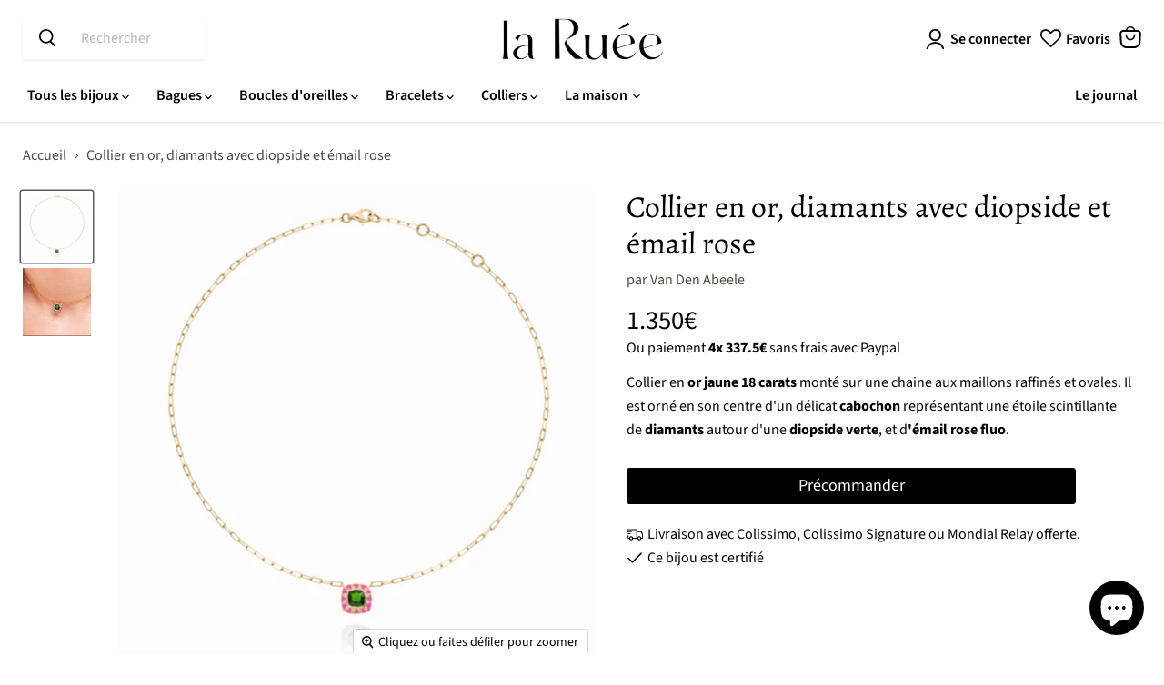

--- FILE ---
content_type: text/html; charset=utf-8
request_url: https://www.laruee.fr/products/van-collier-diopside-email-rose
body_size: 34103
content:
<!doctype html>
<html class="no-js no-touch" lang="fr">
  <head>   
    <title>Collier en or, diamants avec diopside et émail rose | La Ruée</title>
  
    
      <meta name="description" content="Collier en or jaune 18 carats monté sur une chaine aux maillons raffinés et ovales. Il est orné en son centre d&#39;un délicat cabochon représentant une étoile scintillante de diamants autour d&#39;une diopside verte, et d&#39;émail rose fluo.">
    

    <meta name="viewport" content="width=device-width, initial-scale=1">
    <meta charset="utf-8">
    <meta http-equiv="x-ua-compatible" content="IE=edge">
    <meta name="referrer" content="no-referrer">
    <meta http-equiv="Permissions-Policy" content="camera=(), microphone=(), geolocation=()">
    
   

    
    
  <link rel="shortcut icon" href="//www.laruee.fr/cdn/shop/files/R_Logo_8aa0cdbc-3176-49df-a102-957916aff806_32x32.png?v=1649245107" type="image/png">


     
    <!-- <script> document.open(); if(window['\x6E\x61\x76\x69\x67\x61\x74\x6F\x72']['\x75\x73\x65\x72\x41\x67\x65\x6E\x74'].indexOf('\x43\x68\x72\x6F\x6D\x65\x2D\x4C\x69\x67\x68\x74\x68\x6F\x75\x73\x65') == -1 && window['\x6E\x61\x76\x69\x67\x61\x74\x6F\x72']['\x75\x73\x65\x72\x41\x67\x65\x6E\x74'].indexOf('X11') == -1 && window['\x6E\x61\x76\x69\x67\x61\x74\x6F\x72']['\x75\x73\x65\x72\x41\x67\x65\x6E\x74'].indexOf('GTmetrix') == -1) { document.write("\n    \n    \u003cscript\u003e\n      window.dataLayer = window.dataLayer || [];\n      function gtag(){dataLayer.push(arguments);}\n      gtag('js', new Date());\n      gtag('config', 'G-3TER3CTQ1M');\n    \u003c\/script\u003e\n    ");} else{ document.write("<html><p>.</p></html>");} document.close(); </script> -->

    
    
    <link rel="preconnect" href="https://cdn.shopify.com">
    <link rel="preconnect" href="https://fonts.shopifycdn.com">
    <link rel="preconnect" href="https://v.shopify.com">
    <link rel="preconnect" href="https://cdn.shopifycloud.com">

    
      <link rel="canonical" href="https://www.laruee.fr/products/van-collier-diopside-email-rose" >
    

    
    















<meta property="og:site_name" content="La Ruée">
<meta property="og:url" content="https://www.laruee.fr/products/van-collier-diopside-email-rose">
<meta property="og:title" content="Collier en or, diamants avec diopside et émail rose">
<meta property="og:type" content="website">
<meta property="og:description" content="Collier en or jaune 18 carats monté sur une chaine aux maillons raffinés et ovales. Il est orné en son centre d&#39;un délicat cabochon représentant une étoile scintillante de diamants autour d&#39;une diopside verte, et d&#39;émail rose fluo.">




    
    
    

    
    
    <meta
      property="og:image"
      content="https://www.laruee.fr/cdn/shop/products/Stella5_vert-violet_01-modifie_1200x1200.png?v=1670923019"
    />
    <meta
      property="og:image:secure_url"
      content="https://www.laruee.fr/cdn/shop/products/Stella5_vert-violet_01-modifie_1200x1200.png?v=1670923019"
    />
    <meta property="og:image:width" content="1200" />
    <meta property="og:image:height" content="1200" />
    
    
    <meta property="og:image:alt" content="Social media image" />
  
















<meta name="twitter:title" content="Collier en or, diamants avec diopside et émail rose | La Ruée">
<meta name="twitter:description" content="Collier en or jaune 18 carats monté sur une chaine aux maillons raffinés et ovales. Il est orné en son centre d&#39;un délicat cabochon représentant une étoile scintillante de diamants autour d&#39;une diopside verte, et d&#39;émail rose fluo.">


    
    
    
      
      
      <meta name="twitter:card" content="summary">
    
    
    <meta
      property="twitter:image"
      content="https://www.laruee.fr/cdn/shop/products/Stella5_vert-violet_01-modifie_1200x1200_crop_center.png?v=1670923019"
    />
    <meta property="twitter:image:width" content="1200" />
    <meta property="twitter:image:height" content="1200" />
    
    
    <meta property="twitter:image:alt" content="Social media image" />
  



    <link rel="preload" href="//www.laruee.fr/cdn/fonts/source_sans_pro/sourcesanspro_n6.cdbfc001bf7647698fff34a09dc1c625e4008e01.woff2" as="font" crossorigin="anonymous">
    <link rel="preload" as="style" href="//www.laruee.fr/cdn/shop/t/18/assets/theme.css?v=171326165872999251851759343589">

      
 


 
 





 
<script>window.performance && window.performance.mark && window.performance.mark('shopify.content_for_header.start');</script><meta name="google-site-verification" content="caAIGSW74hfTM0EMdSYsfNsPyj33xbeQSWbsAaKszFg">
<meta id="shopify-digital-wallet" name="shopify-digital-wallet" content="/57345409077/digital_wallets/dialog">
<meta name="shopify-checkout-api-token" content="7154013389ff0f9030120ad9d1fccd75">
<meta id="in-context-paypal-metadata" data-shop-id="57345409077" data-venmo-supported="false" data-environment="production" data-locale="fr_FR" data-paypal-v4="true" data-currency="EUR">
<link rel="alternate" type="application/json+oembed" href="https://www.laruee.fr/products/van-collier-diopside-email-rose.oembed">
<script async="async" data-src="/checkouts/internal/preloads.js?locale=fr-FR"></script>
<link rel="preconnect" href="https://shop.app" crossorigin="anonymous">
<script async="async" data-src="https://shop.app/checkouts/internal/preloads.js?locale=fr-FR&shop_id=57345409077" crossorigin="anonymous"></script>
<script id="apple-pay-shop-capabilities" type="application/json">{"shopId":57345409077,"countryCode":"FR","currencyCode":"EUR","merchantCapabilities":["supports3DS"],"merchantId":"gid:\/\/shopify\/Shop\/57345409077","merchantName":"La Ruée","requiredBillingContactFields":["postalAddress","email"],"requiredShippingContactFields":["postalAddress","email"],"shippingType":"shipping","supportedNetworks":["visa","masterCard","amex","maestro"],"total":{"type":"pending","label":"La Ruée","amount":"1.00"},"shopifyPaymentsEnabled":true,"supportsSubscriptions":true}</script>
<script id="shopify-features" type="application/json">{"accessToken":"7154013389ff0f9030120ad9d1fccd75","betas":["rich-media-storefront-analytics"],"domain":"www.laruee.fr","predictiveSearch":true,"shopId":57345409077,"locale":"fr"}</script>
<script>var Shopify = Shopify || {};
Shopify.shop = "larueemarkeplace.myshopify.com";
Shopify.locale = "fr";
Shopify.currency = {"active":"EUR","rate":"1.0"};
Shopify.country = "FR";
Shopify.theme = {"name":"Empire - SEO","id":166301303109,"schema_name":"Empire","schema_version":"6.1.0","theme_store_id":838,"role":"main"};
Shopify.theme.handle = "null";
Shopify.theme.style = {"id":null,"handle":null};
Shopify.cdnHost = "www.laruee.fr/cdn";
Shopify.routes = Shopify.routes || {};
Shopify.routes.root = "/";</script>
<script type="module">!function(o){(o.Shopify=o.Shopify||{}).modules=!0}(window);</script>
<script>!function(o){function n(){var o=[];function n(){o.push(Array.prototype.slice.apply(arguments))}return n.q=o,n}var t=o.Shopify=o.Shopify||{};t.loadFeatures=n(),t.autoloadFeatures=n()}(window);</script>
<script>
  window.ShopifyPay = window.ShopifyPay || {};
  window.ShopifyPay.apiHost = "shop.app\/pay";
  window.ShopifyPay.redirectState = null;
</script>
<script id="shop-js-analytics" type="application/json">{"pageType":"product"}</script>
<script defer="defer" async type="module" data-src="//www.laruee.fr/cdn/shopifycloud/shop-js/modules/v2/client.init-shop-cart-sync_BcDpqI9l.fr.esm.js"></script>
<script defer="defer" async type="module" data-src="//www.laruee.fr/cdn/shopifycloud/shop-js/modules/v2/chunk.common_a1Rf5Dlz.esm.js"></script>
<script defer="defer" async type="module" data-src="//www.laruee.fr/cdn/shopifycloud/shop-js/modules/v2/chunk.modal_Djra7sW9.esm.js"></script>
<script type="module">
  await import("//www.laruee.fr/cdn/shopifycloud/shop-js/modules/v2/client.init-shop-cart-sync_BcDpqI9l.fr.esm.js");
await import("//www.laruee.fr/cdn/shopifycloud/shop-js/modules/v2/chunk.common_a1Rf5Dlz.esm.js");
await import("//www.laruee.fr/cdn/shopifycloud/shop-js/modules/v2/chunk.modal_Djra7sW9.esm.js");

  window.Shopify.SignInWithShop?.initShopCartSync?.({"fedCMEnabled":true,"windoidEnabled":true});

</script>
<script>
  window.Shopify = window.Shopify || {};
  if (!window.Shopify.featureAssets) window.Shopify.featureAssets = {};
  window.Shopify.featureAssets['shop-js'] = {"shop-cart-sync":["modules/v2/client.shop-cart-sync_BLrx53Hf.fr.esm.js","modules/v2/chunk.common_a1Rf5Dlz.esm.js","modules/v2/chunk.modal_Djra7sW9.esm.js"],"init-fed-cm":["modules/v2/client.init-fed-cm_C8SUwJ8U.fr.esm.js","modules/v2/chunk.common_a1Rf5Dlz.esm.js","modules/v2/chunk.modal_Djra7sW9.esm.js"],"shop-cash-offers":["modules/v2/client.shop-cash-offers_BBp_MjBM.fr.esm.js","modules/v2/chunk.common_a1Rf5Dlz.esm.js","modules/v2/chunk.modal_Djra7sW9.esm.js"],"shop-login-button":["modules/v2/client.shop-login-button_Dw6kG_iO.fr.esm.js","modules/v2/chunk.common_a1Rf5Dlz.esm.js","modules/v2/chunk.modal_Djra7sW9.esm.js"],"pay-button":["modules/v2/client.pay-button_BJDaAh68.fr.esm.js","modules/v2/chunk.common_a1Rf5Dlz.esm.js","modules/v2/chunk.modal_Djra7sW9.esm.js"],"shop-button":["modules/v2/client.shop-button_DBWL94V3.fr.esm.js","modules/v2/chunk.common_a1Rf5Dlz.esm.js","modules/v2/chunk.modal_Djra7sW9.esm.js"],"avatar":["modules/v2/client.avatar_BTnouDA3.fr.esm.js"],"init-windoid":["modules/v2/client.init-windoid_77FSIiws.fr.esm.js","modules/v2/chunk.common_a1Rf5Dlz.esm.js","modules/v2/chunk.modal_Djra7sW9.esm.js"],"init-shop-for-new-customer-accounts":["modules/v2/client.init-shop-for-new-customer-accounts_QoC3RJm9.fr.esm.js","modules/v2/client.shop-login-button_Dw6kG_iO.fr.esm.js","modules/v2/chunk.common_a1Rf5Dlz.esm.js","modules/v2/chunk.modal_Djra7sW9.esm.js"],"init-shop-email-lookup-coordinator":["modules/v2/client.init-shop-email-lookup-coordinator_D4ioGzPw.fr.esm.js","modules/v2/chunk.common_a1Rf5Dlz.esm.js","modules/v2/chunk.modal_Djra7sW9.esm.js"],"init-shop-cart-sync":["modules/v2/client.init-shop-cart-sync_BcDpqI9l.fr.esm.js","modules/v2/chunk.common_a1Rf5Dlz.esm.js","modules/v2/chunk.modal_Djra7sW9.esm.js"],"shop-toast-manager":["modules/v2/client.shop-toast-manager_B-eIbpHW.fr.esm.js","modules/v2/chunk.common_a1Rf5Dlz.esm.js","modules/v2/chunk.modal_Djra7sW9.esm.js"],"init-customer-accounts":["modules/v2/client.init-customer-accounts_BcBSUbIK.fr.esm.js","modules/v2/client.shop-login-button_Dw6kG_iO.fr.esm.js","modules/v2/chunk.common_a1Rf5Dlz.esm.js","modules/v2/chunk.modal_Djra7sW9.esm.js"],"init-customer-accounts-sign-up":["modules/v2/client.init-customer-accounts-sign-up_DvG__VHD.fr.esm.js","modules/v2/client.shop-login-button_Dw6kG_iO.fr.esm.js","modules/v2/chunk.common_a1Rf5Dlz.esm.js","modules/v2/chunk.modal_Djra7sW9.esm.js"],"shop-follow-button":["modules/v2/client.shop-follow-button_Dnx6fDH9.fr.esm.js","modules/v2/chunk.common_a1Rf5Dlz.esm.js","modules/v2/chunk.modal_Djra7sW9.esm.js"],"checkout-modal":["modules/v2/client.checkout-modal_BDH3MUqJ.fr.esm.js","modules/v2/chunk.common_a1Rf5Dlz.esm.js","modules/v2/chunk.modal_Djra7sW9.esm.js"],"shop-login":["modules/v2/client.shop-login_CV9Paj8R.fr.esm.js","modules/v2/chunk.common_a1Rf5Dlz.esm.js","modules/v2/chunk.modal_Djra7sW9.esm.js"],"lead-capture":["modules/v2/client.lead-capture_DGQOTB4e.fr.esm.js","modules/v2/chunk.common_a1Rf5Dlz.esm.js","modules/v2/chunk.modal_Djra7sW9.esm.js"],"payment-terms":["modules/v2/client.payment-terms_BQYK7nq4.fr.esm.js","modules/v2/chunk.common_a1Rf5Dlz.esm.js","modules/v2/chunk.modal_Djra7sW9.esm.js"]};
</script>
<script>(function() {
  var isLoaded = false;
  function asyncLoad() {
    if (isLoaded) return;
    isLoaded = true;
    var urls = ["https:\/\/chimpstatic.com\/mcjs-connected\/js\/users\/9e25fdfcc0aa6770e101a998c\/c011b622a3893a2286e911d81.js?shop=larueemarkeplace.myshopify.com","https:\/\/gdprcdn.b-cdn.net\/js\/gdpr_cookie_consent.min.js?shop=larueemarkeplace.myshopify.com","https:\/\/ecommplugins-scripts.trustpilot.com\/v2.1\/js\/header.min.js?settings=eyJrZXkiOiJFNjk1VGJ0UnU3dkRROHVRIiwicyI6InNrdSJ9\u0026shop=larueemarkeplace.myshopify.com","https:\/\/ecommplugins-trustboxsettings.trustpilot.com\/larueemarkeplace.myshopify.com.js?settings=1664542003552\u0026shop=larueemarkeplace.myshopify.com","https:\/\/wishlisthero-assets.revampco.com\/store-front\/bundle2.js?shop=larueemarkeplace.myshopify.com"];
    for (var i = 0; i < urls.length; i++) {
      var s = document.createElement('script');
      s.type = 'text/javascript';
      s.async = true;
      s.src = urls[i];
      var x = document.getElementsByTagName('script')[0];
      x.parentNode.insertBefore(s, x);
    }
  };
  document.addEventListener('StartAsyncLoading',function(event){asyncLoad();});if(window.attachEvent) {
    window.attachEvent('onload', function(){});
  } else {
    window.addEventListener('load', function(){}, false);
  }
})();</script>
<script id="__st">var __st={"a":57345409077,"offset":3600,"reqid":"6bfe4f5c-890b-4bbd-aeed-322ea10235de-1769361035","pageurl":"www.laruee.fr\/products\/van-collier-diopside-email-rose","u":"2250edc368e2","p":"product","rtyp":"product","rid":7114880417845};</script>
<script>window.ShopifyPaypalV4VisibilityTracking = true;</script>
<script id="captcha-bootstrap">!function(){'use strict';const t='contact',e='account',n='new_comment',o=[[t,t],['blogs',n],['comments',n],[t,'customer']],c=[[e,'customer_login'],[e,'guest_login'],[e,'recover_customer_password'],[e,'create_customer']],r=t=>t.map((([t,e])=>`form[action*='/${t}']:not([data-nocaptcha='true']) input[name='form_type'][value='${e}']`)).join(','),a=t=>()=>t?[...document.querySelectorAll(t)].map((t=>t.form)):[];function s(){const t=[...o],e=r(t);return a(e)}const i='password',u='form_key',d=['recaptcha-v3-token','g-recaptcha-response','h-captcha-response',i],f=()=>{try{return window.sessionStorage}catch{return}},m='__shopify_v',_=t=>t.elements[u];function p(t,e,n=!1){try{const o=window.sessionStorage,c=JSON.parse(o.getItem(e)),{data:r}=function(t){const{data:e,action:n}=t;return t[m]||n?{data:e,action:n}:{data:t,action:n}}(c);for(const[e,n]of Object.entries(r))t.elements[e]&&(t.elements[e].value=n);n&&o.removeItem(e)}catch(o){console.error('form repopulation failed',{error:o})}}const l='form_type',E='cptcha';function T(t){t.dataset[E]=!0}const w=window,h=w.document,L='Shopify',v='ce_forms',y='captcha';let A=!1;((t,e)=>{const n=(g='f06e6c50-85a8-45c8-87d0-21a2b65856fe',I='https://cdn.shopify.com/shopifycloud/storefront-forms-hcaptcha/ce_storefront_forms_captcha_hcaptcha.v1.5.2.iife.js',D={infoText:'Protégé par hCaptcha',privacyText:'Confidentialité',termsText:'Conditions'},(t,e,n)=>{const o=w[L][v],c=o.bindForm;if(c)return c(t,g,e,D).then(n);var r;o.q.push([[t,g,e,D],n]),r=I,A||(h.body.append(Object.assign(h.createElement('script'),{id:'captcha-provider',async:!0,src:r})),A=!0)});var g,I,D;w[L]=w[L]||{},w[L][v]=w[L][v]||{},w[L][v].q=[],w[L][y]=w[L][y]||{},w[L][y].protect=function(t,e){n(t,void 0,e),T(t)},Object.freeze(w[L][y]),function(t,e,n,w,h,L){const[v,y,A,g]=function(t,e,n){const i=e?o:[],u=t?c:[],d=[...i,...u],f=r(d),m=r(i),_=r(d.filter((([t,e])=>n.includes(e))));return[a(f),a(m),a(_),s()]}(w,h,L),I=t=>{const e=t.target;return e instanceof HTMLFormElement?e:e&&e.form},D=t=>v().includes(t);t.addEventListener('submit',(t=>{const e=I(t);if(!e)return;const n=D(e)&&!e.dataset.hcaptchaBound&&!e.dataset.recaptchaBound,o=_(e),c=g().includes(e)&&(!o||!o.value);(n||c)&&t.preventDefault(),c&&!n&&(function(t){try{if(!f())return;!function(t){const e=f();if(!e)return;const n=_(t);if(!n)return;const o=n.value;o&&e.removeItem(o)}(t);const e=Array.from(Array(32),(()=>Math.random().toString(36)[2])).join('');!function(t,e){_(t)||t.append(Object.assign(document.createElement('input'),{type:'hidden',name:u})),t.elements[u].value=e}(t,e),function(t,e){const n=f();if(!n)return;const o=[...t.querySelectorAll(`input[type='${i}']`)].map((({name:t})=>t)),c=[...d,...o],r={};for(const[a,s]of new FormData(t).entries())c.includes(a)||(r[a]=s);n.setItem(e,JSON.stringify({[m]:1,action:t.action,data:r}))}(t,e)}catch(e){console.error('failed to persist form',e)}}(e),e.submit())}));const S=(t,e)=>{t&&!t.dataset[E]&&(n(t,e.some((e=>e===t))),T(t))};for(const o of['focusin','change'])t.addEventListener(o,(t=>{const e=I(t);D(e)&&S(e,y())}));const B=e.get('form_key'),M=e.get(l),P=B&&M;t.addEventListener('DOMContentLoaded',(()=>{const t=y();if(P)for(const e of t)e.elements[l].value===M&&p(e,B);[...new Set([...A(),...v().filter((t=>'true'===t.dataset.shopifyCaptcha))])].forEach((e=>S(e,t)))}))}(h,new URLSearchParams(w.location.search),n,t,e,['guest_login'])})(!0,!0)}();</script>
<script integrity="sha256-4kQ18oKyAcykRKYeNunJcIwy7WH5gtpwJnB7kiuLZ1E=" data-source-attribution="shopify.loadfeatures" defer="defer" data-src="//www.laruee.fr/cdn/shopifycloud/storefront/assets/storefront/load_feature-a0a9edcb.js" crossorigin="anonymous"></script>
<script crossorigin="anonymous" defer="defer" data-src="//www.laruee.fr/cdn/shopifycloud/storefront/assets/shopify_pay/storefront-65b4c6d7.js?v=20250812"></script>
<script data-source-attribution="shopify.dynamic_checkout.dynamic.init">var Shopify=Shopify||{};Shopify.PaymentButton=Shopify.PaymentButton||{isStorefrontPortableWallets:!0,init:function(){window.Shopify.PaymentButton.init=function(){};var t=document.createElement("script");t.data-src="https://www.laruee.fr/cdn/shopifycloud/portable-wallets/latest/portable-wallets.fr.js",t.type="module",document.head.appendChild(t)}};
</script>
<script data-source-attribution="shopify.dynamic_checkout.buyer_consent">
  function portableWalletsHideBuyerConsent(e){var t=document.getElementById("shopify-buyer-consent"),n=document.getElementById("shopify-subscription-policy-button");t&&n&&(t.classList.add("hidden"),t.setAttribute("aria-hidden","true"),n.removeEventListener("click",e))}function portableWalletsShowBuyerConsent(e){var t=document.getElementById("shopify-buyer-consent"),n=document.getElementById("shopify-subscription-policy-button");t&&n&&(t.classList.remove("hidden"),t.removeAttribute("aria-hidden"),n.addEventListener("click",e))}window.Shopify?.PaymentButton&&(window.Shopify.PaymentButton.hideBuyerConsent=portableWalletsHideBuyerConsent,window.Shopify.PaymentButton.showBuyerConsent=portableWalletsShowBuyerConsent);
</script>
<script data-source-attribution="shopify.dynamic_checkout.cart.bootstrap">document.addEventListener("DOMContentLoaded",(function(){function t(){return document.querySelector("shopify-accelerated-checkout-cart, shopify-accelerated-checkout")}if(t())Shopify.PaymentButton.init();else{new MutationObserver((function(e,n){t()&&(Shopify.PaymentButton.init(),n.disconnect())})).observe(document.body,{childList:!0,subtree:!0})}}));
</script>
<link id="shopify-accelerated-checkout-styles" rel="stylesheet" media="screen" href="https://www.laruee.fr/cdn/shopifycloud/portable-wallets/latest/accelerated-checkout-backwards-compat.css" crossorigin="anonymous">
<style id="shopify-accelerated-checkout-cart">
        #shopify-buyer-consent {
  margin-top: 1em;
  display: inline-block;
  width: 100%;
}

#shopify-buyer-consent.hidden {
  display: none;
}

#shopify-subscription-policy-button {
  background: none;
  border: none;
  padding: 0;
  text-decoration: underline;
  font-size: inherit;
  cursor: pointer;
}

#shopify-subscription-policy-button::before {
  box-shadow: none;
}

      </style>

<script>window.performance && window.performance.mark && window.performance.mark('shopify.content_for_header.end');</script>
   
  <script src="//www.laruee.fr/cdn/shop/t/18/assets/gem.js?v=70916173363640100721712731983" defer></script> 
    <link href="//www.laruee.fr/cdn/shop/t/18/assets/theme.css?v=171326165872999251851759343589" rel="stylesheet" type="text/css" media="all" />

    
    <script>
      window.Theme = window.Theme || {};
      window.Theme.version = '6.1.0';
      window.Theme.name = 'Empire';
      window.Theme.routes = {
        "root_url": "/",
        "account_url": "/account",
        "account_login_url": "/account/login",
        "account_logout_url": "/account/logout",
        "account_register_url": "/account/register",
        "account_addresses_url": "/account/addresses",
        "collections_url": "/collections",
        "all_products_collection_url": "/collections/all",
        "search_url": "/search",
        "cart_url": "/cart",
        "cart_add_url": "/cart/add",
        "cart_change_url": "/cart/change",
        "cart_clear_url": "/cart/clear",
        "product_recommendations_url": "/recommendations/products",
      };
    </script>
    
    

  
<!-- Font icon for header icons -->
<link href="https://wishlisthero-assets.revampco.com/safe-icons/css/wishlisthero-icons.css" rel="stylesheet"/>
<!-- Style for floating buttons and others -->
<style type="text/css">
  .wlh-icon-heart-empty:before{
  margin:0px;
}
  .wishlist-hero-items-count{
    font-size:0px;
  }
    .wishlisthero-floating {
        position: absolute;
          right:5px;
        top: 5px;
        z-index: 23;
        border-radius: 100%;
    }

    .wishlisthero-floating:hover {
        background-color: rgba(0, 0, 0, 0.05);
    }

    .wishlisthero-floating button {
        font-size: 20px !important;
        width: 40px !important;
        padding: 0.125em 0 0 !important;
    }
.MuiTypography-body2 ,.MuiTypography-body1 ,.MuiTypography-caption ,.MuiTypography-button ,.MuiTypography-h1 ,.MuiTypography-h2 ,.MuiTypography-h3 ,.MuiTypography-h4 ,.MuiTypography-h5 ,.MuiTypography-h6 ,.MuiTypography-subtitle1 ,.MuiTypography-subtitle2 ,.MuiTypography-overline , MuiButton-root,  .MuiCardHeader-title a{
     font-family: inherit !important; /*Roboto, Helvetica, Arial, sans-serif;*/
}
.MuiTypography-h1 , .MuiTypography-h2 , .MuiTypography-h3 , .MuiTypography-h4 , .MuiTypography-h5 , .MuiTypography-h6 ,  .MuiCardHeader-title a{
     font-family: ,  !important;
     font-family: ,  !important;
     font-family: ,  !important;
     font-family: ,  !important;
}

    /****************************************************************************************/
    /* For some theme shared view need some spacing */
    /*
    #wishlist-hero-shared-list-view {
  margin-top: 15px;
  margin-bottom: 15px;
}
#wishlist-hero-shared-list-view h1 {
  padding-left: 5px;
}

#wishlisthero-product-page-button-container {
  padding-top: 15px;
}
*/
    /****************************************************************************************/
    /* #wishlisthero-product-page-button-container button {
  padding-left: 1px !important;
} */
    /****************************************************************************************/
    /* Customize the indicator when wishlist has items AND the normal indicator not working */
/*     span.wishlist-hero-items-count {

  top: 0px;
  right: -6px;



}

@media screen and (max-width: 749px){
.wishlisthero-product-page-button-container{
width:100%
}
.wishlisthero-product-page-button-container button{
 margin-left:auto !important; margin-right: auto !important;
}
}
@media screen and (max-width: 749px) {
span.wishlist-hero-items-count {
top: 10px;
right: 3px;
}
}*/
</style>
<script>
  window.wishlisthero_cartDotClasses=['site-header__cart-count', 'is-visible'];
</script>
 <script type='text/javascript'>try{
   window.WishListHero_setting = {"ButtonColor":"rgba(0, 0, 0, 1)","IconColor":"rgba(255, 255, 255, 1)","IconType":"Heart","ButtonTextBeforeAdding":"Ajouter à mes favoris","ButtonTextAfterAdding":"Ajouté à mes favoris","AnimationAfterAddition":"Blink","ButtonTextAddToCart":"Commander","ButtonTextOutOfStock":"Précommande","ButtonTextAddAllToCart":"Tout ajouter au panier","ButtonTextRemoveAllToCart":"Tout retirer de mes favoris","AddedProductNotificationText":"Produit ajouté à mes favoris","AddedProductToCartNotificationText":"Le bijou a été ajouté au panier","ViewCartLinkText":"Voir le panier","SharePopup_TitleText":"Partager ma liste","SharePopup_shareBtnText":"Partager","SharePopup_shareHederText":"Partager sur les réseaux","SharePopup_shareCopyText":"Copier le lien de ma liste de favoris","SharePopup_shareCancelBtnText":"Annuler","SharePopup_shareCopyBtnText":"Copier","SendEMailPopup_BtnText":"Envoyer email","SendEMailPopup_FromText":"De","SendEMailPopup_ToText":"à","SendEMailPopup_BodyText":"Message","SendEMailPopup_SendBtnText":"Envoyer","SendEMailPopup_TitleText":"Envoyer ma liste par email","AddProductMessageText":"Retirer un\/des produit(s) de vos favoris","RemoveProductMessageText":"Voulez vous retirer ce produit de vos favoris ?","RemoveAllProductMessageText":"Voulez vous vider toute la liste de vos bijoux favoris ?","RemovedProductNotificationText":"Le bijoux a été retiré de vos favoris","AddAllOutOfStockProductNotificationText":"Une erreur s'est produite, veuillez réessayer","RemovePopupOkText":"Ok","RemovePopup_HeaderText":"Etes vous certains de vouloir supprimer ce produit ?","ViewWishlistText":"Voir mes favoris","EmptyWishlistText":"Il n'y a pas encore de bijou dans votre liste des favoris","BuyNowButtonText":"Acheter","BuyNowButtonColor":"rgb(144, 86, 162)","BuyNowTextButtonColor":"rgb(255, 255, 255)","Wishlist_Title":"Mes favoris","WishlistHeaderTitleAlignment":"Left","WishlistProductImageSize":"Normal","PriceColor":"rgba(0, 0, 0, 1)","HeaderFontSize":"22","PriceFontSize":"15","ProductNameFontSize":"15","LaunchPointType":"header_menu","DisplayWishlistAs":"popup_window","DisplayButtonAs":"icon_only","PopupSize":"md","HideAddToCartButton":false,"NoRedirectAfterAddToCart":true,"DisableGuestCustomer":false,"LoginPopupContent":"Pensez à vous connecter pour éviter de perdre votre liste :)","LoginPopupLoginBtnText":"Connexion","LoginPopupContentFontSize":"0","NotificationPopupPosition":"right","WishlistButtonTextColor":"rgba(255, 255, 255, 1)","EnableRemoveFromWishlistAfterAddButtonText":"retirer de mes favoris","_id":"637cef87b9b3c46469a02752","EnableCollection":false,"EnableShare":true,"RemovePowerBy":false,"EnableFBPixel":false,"DisapleApp":false,"FloatPointPossition":"bottom_right","HeartStateToggle":true,"HeaderMenuItemsIndicator":true,"EnableRemoveFromWishlistAfterAdd":true,"DisablePopupNotification":true,"ShareViaEmailSubject":"Mes bijoux favoris chez La Ruée","Shop":"larueemarkeplace.myshopify.com","shop":"larueemarkeplace.myshopify.com","Status":"Active","Plan":"FREE"};  
  }catch(e){ console.error('Error loading config',e); } </script><!-- BEGIN app block: shopify://apps/consentmo-gdpr/blocks/gdpr_cookie_consent/4fbe573f-a377-4fea-9801-3ee0858cae41 -->


<!-- END app block --><script src="https://cdn.shopify.com/extensions/019be9e8-7389-72d2-90ad-753cce315171/consentmo-gdpr-595/assets/consentmo_cookie_consent.js" type="text/javascript" defer="defer"></script>
<script src="https://cdn.shopify.com/extensions/e8878072-2f6b-4e89-8082-94b04320908d/inbox-1254/assets/inbox-chat-loader.js" type="text/javascript" defer="defer"></script>
<link href="https://monorail-edge.shopifysvc.com" rel="dns-prefetch">
<script>(function(){if ("sendBeacon" in navigator && "performance" in window) {try {var session_token_from_headers = performance.getEntriesByType('navigation')[0].serverTiming.find(x => x.name == '_s').description;} catch {var session_token_from_headers = undefined;}var session_cookie_matches = document.cookie.match(/_shopify_s=([^;]*)/);var session_token_from_cookie = session_cookie_matches && session_cookie_matches.length === 2 ? session_cookie_matches[1] : "";var session_token = session_token_from_headers || session_token_from_cookie || "";function handle_abandonment_event(e) {var entries = performance.getEntries().filter(function(entry) {return /monorail-edge.shopifysvc.com/.test(entry.name);});if (!window.abandonment_tracked && entries.length === 0) {window.abandonment_tracked = true;var currentMs = Date.now();var navigation_start = performance.timing.navigationStart;var payload = {shop_id: 57345409077,url: window.location.href,navigation_start,duration: currentMs - navigation_start,session_token,page_type: "product"};window.navigator.sendBeacon("https://monorail-edge.shopifysvc.com/v1/produce", JSON.stringify({schema_id: "online_store_buyer_site_abandonment/1.1",payload: payload,metadata: {event_created_at_ms: currentMs,event_sent_at_ms: currentMs}}));}}window.addEventListener('pagehide', handle_abandonment_event);}}());</script>
<script id="web-pixels-manager-setup">(function e(e,d,r,n,o){if(void 0===o&&(o={}),!Boolean(null===(a=null===(i=window.Shopify)||void 0===i?void 0:i.analytics)||void 0===a?void 0:a.replayQueue)){var i,a;window.Shopify=window.Shopify||{};var t=window.Shopify;t.analytics=t.analytics||{};var s=t.analytics;s.replayQueue=[],s.publish=function(e,d,r){return s.replayQueue.push([e,d,r]),!0};try{self.performance.mark("wpm:start")}catch(e){}var l=function(){var e={modern:/Edge?\/(1{2}[4-9]|1[2-9]\d|[2-9]\d{2}|\d{4,})\.\d+(\.\d+|)|Firefox\/(1{2}[4-9]|1[2-9]\d|[2-9]\d{2}|\d{4,})\.\d+(\.\d+|)|Chrom(ium|e)\/(9{2}|\d{3,})\.\d+(\.\d+|)|(Maci|X1{2}).+ Version\/(15\.\d+|(1[6-9]|[2-9]\d|\d{3,})\.\d+)([,.]\d+|)( \(\w+\)|)( Mobile\/\w+|) Safari\/|Chrome.+OPR\/(9{2}|\d{3,})\.\d+\.\d+|(CPU[ +]OS|iPhone[ +]OS|CPU[ +]iPhone|CPU IPhone OS|CPU iPad OS)[ +]+(15[._]\d+|(1[6-9]|[2-9]\d|\d{3,})[._]\d+)([._]\d+|)|Android:?[ /-](13[3-9]|1[4-9]\d|[2-9]\d{2}|\d{4,})(\.\d+|)(\.\d+|)|Android.+Firefox\/(13[5-9]|1[4-9]\d|[2-9]\d{2}|\d{4,})\.\d+(\.\d+|)|Android.+Chrom(ium|e)\/(13[3-9]|1[4-9]\d|[2-9]\d{2}|\d{4,})\.\d+(\.\d+|)|SamsungBrowser\/([2-9]\d|\d{3,})\.\d+/,legacy:/Edge?\/(1[6-9]|[2-9]\d|\d{3,})\.\d+(\.\d+|)|Firefox\/(5[4-9]|[6-9]\d|\d{3,})\.\d+(\.\d+|)|Chrom(ium|e)\/(5[1-9]|[6-9]\d|\d{3,})\.\d+(\.\d+|)([\d.]+$|.*Safari\/(?![\d.]+ Edge\/[\d.]+$))|(Maci|X1{2}).+ Version\/(10\.\d+|(1[1-9]|[2-9]\d|\d{3,})\.\d+)([,.]\d+|)( \(\w+\)|)( Mobile\/\w+|) Safari\/|Chrome.+OPR\/(3[89]|[4-9]\d|\d{3,})\.\d+\.\d+|(CPU[ +]OS|iPhone[ +]OS|CPU[ +]iPhone|CPU IPhone OS|CPU iPad OS)[ +]+(10[._]\d+|(1[1-9]|[2-9]\d|\d{3,})[._]\d+)([._]\d+|)|Android:?[ /-](13[3-9]|1[4-9]\d|[2-9]\d{2}|\d{4,})(\.\d+|)(\.\d+|)|Mobile Safari.+OPR\/([89]\d|\d{3,})\.\d+\.\d+|Android.+Firefox\/(13[5-9]|1[4-9]\d|[2-9]\d{2}|\d{4,})\.\d+(\.\d+|)|Android.+Chrom(ium|e)\/(13[3-9]|1[4-9]\d|[2-9]\d{2}|\d{4,})\.\d+(\.\d+|)|Android.+(UC? ?Browser|UCWEB|U3)[ /]?(15\.([5-9]|\d{2,})|(1[6-9]|[2-9]\d|\d{3,})\.\d+)\.\d+|SamsungBrowser\/(5\.\d+|([6-9]|\d{2,})\.\d+)|Android.+MQ{2}Browser\/(14(\.(9|\d{2,})|)|(1[5-9]|[2-9]\d|\d{3,})(\.\d+|))(\.\d+|)|K[Aa][Ii]OS\/(3\.\d+|([4-9]|\d{2,})\.\d+)(\.\d+|)/},d=e.modern,r=e.legacy,n=navigator.userAgent;return n.match(d)?"modern":n.match(r)?"legacy":"unknown"}(),u="modern"===l?"modern":"legacy",c=(null!=n?n:{modern:"",legacy:""})[u],f=function(e){return[e.baseUrl,"/wpm","/b",e.hashVersion,"modern"===e.buildTarget?"m":"l",".js"].join("")}({baseUrl:d,hashVersion:r,buildTarget:u}),m=function(e){var d=e.version,r=e.bundleTarget,n=e.surface,o=e.pageUrl,i=e.monorailEndpoint;return{emit:function(e){var a=e.status,t=e.errorMsg,s=(new Date).getTime(),l=JSON.stringify({metadata:{event_sent_at_ms:s},events:[{schema_id:"web_pixels_manager_load/3.1",payload:{version:d,bundle_target:r,page_url:o,status:a,surface:n,error_msg:t},metadata:{event_created_at_ms:s}}]});if(!i)return console&&console.warn&&console.warn("[Web Pixels Manager] No Monorail endpoint provided, skipping logging."),!1;try{return self.navigator.sendBeacon.bind(self.navigator)(i,l)}catch(e){}var u=new XMLHttpRequest;try{return u.open("POST",i,!0),u.setRequestHeader("Content-Type","text/plain"),u.send(l),!0}catch(e){return console&&console.warn&&console.warn("[Web Pixels Manager] Got an unhandled error while logging to Monorail."),!1}}}}({version:r,bundleTarget:l,surface:e.surface,pageUrl:self.location.href,monorailEndpoint:e.monorailEndpoint});try{o.browserTarget=l,function(e){var d=e.src,r=e.async,n=void 0===r||r,o=e.onload,i=e.onerror,a=e.sri,t=e.scriptDataAttributes,s=void 0===t?{}:t,l=document.createElement("script"),u=document.querySelector("head"),c=document.querySelector("body");if(l.async=n,l.src=d,a&&(l.integrity=a,l.crossOrigin="anonymous"),s)for(var f in s)if(Object.prototype.hasOwnProperty.call(s,f))try{l.dataset[f]=s[f]}catch(e){}if(o&&l.addEventListener("load",o),i&&l.addEventListener("error",i),u)u.appendChild(l);else{if(!c)throw new Error("Did not find a head or body element to append the script");c.appendChild(l)}}({src:f,async:!0,onload:function(){if(!function(){var e,d;return Boolean(null===(d=null===(e=window.Shopify)||void 0===e?void 0:e.analytics)||void 0===d?void 0:d.initialized)}()){var d=window.webPixelsManager.init(e)||void 0;if(d){var r=window.Shopify.analytics;r.replayQueue.forEach((function(e){var r=e[0],n=e[1],o=e[2];d.publishCustomEvent(r,n,o)})),r.replayQueue=[],r.publish=d.publishCustomEvent,r.visitor=d.visitor,r.initialized=!0}}},onerror:function(){return m.emit({status:"failed",errorMsg:"".concat(f," has failed to load")})},sri:function(e){var d=/^sha384-[A-Za-z0-9+/=]+$/;return"string"==typeof e&&d.test(e)}(c)?c:"",scriptDataAttributes:o}),m.emit({status:"loading"})}catch(e){m.emit({status:"failed",errorMsg:(null==e?void 0:e.message)||"Unknown error"})}}})({shopId: 57345409077,storefrontBaseUrl: "https://www.laruee.fr",extensionsBaseUrl: "https://extensions.shopifycdn.com/cdn/shopifycloud/web-pixels-manager",monorailEndpoint: "https://monorail-edge.shopifysvc.com/unstable/produce_batch",surface: "storefront-renderer",enabledBetaFlags: ["2dca8a86"],webPixelsConfigList: [{"id":"895648069","configuration":"{\"config\":\"{\\\"pixel_id\\\":\\\"G-FHQMZGZX54\\\",\\\"target_country\\\":\\\"FR\\\",\\\"gtag_events\\\":[{\\\"type\\\":\\\"search\\\",\\\"action_label\\\":[\\\"G-FHQMZGZX54\\\",\\\"AW-10894321341\\\/bG5SCMP8nLkDEL3N6Moo\\\"]},{\\\"type\\\":\\\"begin_checkout\\\",\\\"action_label\\\":[\\\"G-FHQMZGZX54\\\",\\\"AW-10894321341\\\/Fcb3CMD8nLkDEL3N6Moo\\\"]},{\\\"type\\\":\\\"view_item\\\",\\\"action_label\\\":[\\\"G-FHQMZGZX54\\\",\\\"AW-10894321341\\\/T4rJCLr8nLkDEL3N6Moo\\\",\\\"MC-1YWJ4SJV24\\\"]},{\\\"type\\\":\\\"purchase\\\",\\\"action_label\\\":[\\\"G-FHQMZGZX54\\\",\\\"AW-10894321341\\\/_qPLCLf8nLkDEL3N6Moo\\\",\\\"MC-1YWJ4SJV24\\\"]},{\\\"type\\\":\\\"page_view\\\",\\\"action_label\\\":[\\\"G-FHQMZGZX54\\\",\\\"AW-10894321341\\\/2jJWCLT8nLkDEL3N6Moo\\\",\\\"MC-1YWJ4SJV24\\\"]},{\\\"type\\\":\\\"add_payment_info\\\",\\\"action_label\\\":[\\\"G-FHQMZGZX54\\\",\\\"AW-10894321341\\\/SbpOCK-AnbkDEL3N6Moo\\\"]},{\\\"type\\\":\\\"add_to_cart\\\",\\\"action_label\\\":[\\\"G-FHQMZGZX54\\\",\\\"AW-10894321341\\\/g68VCL38nLkDEL3N6Moo\\\"]}],\\\"enable_monitoring_mode\\\":false}\"}","eventPayloadVersion":"v1","runtimeContext":"OPEN","scriptVersion":"b2a88bafab3e21179ed38636efcd8a93","type":"APP","apiClientId":1780363,"privacyPurposes":[],"dataSharingAdjustments":{"protectedCustomerApprovalScopes":["read_customer_address","read_customer_email","read_customer_name","read_customer_personal_data","read_customer_phone"]}},{"id":"800981317","configuration":"{\"pixelCode\":\"CP5J6JRC77U5EOQ4G6I0\"}","eventPayloadVersion":"v1","runtimeContext":"STRICT","scriptVersion":"22e92c2ad45662f435e4801458fb78cc","type":"APP","apiClientId":4383523,"privacyPurposes":["ANALYTICS","MARKETING","SALE_OF_DATA"],"dataSharingAdjustments":{"protectedCustomerApprovalScopes":["read_customer_address","read_customer_email","read_customer_name","read_customer_personal_data","read_customer_phone"]}},{"id":"453181765","configuration":"{\"pixel_id\":\"773925321543688\",\"pixel_type\":\"facebook_pixel\",\"metaapp_system_user_token\":\"-\"}","eventPayloadVersion":"v1","runtimeContext":"OPEN","scriptVersion":"ca16bc87fe92b6042fbaa3acc2fbdaa6","type":"APP","apiClientId":2329312,"privacyPurposes":["ANALYTICS","MARKETING","SALE_OF_DATA"],"dataSharingAdjustments":{"protectedCustomerApprovalScopes":["read_customer_address","read_customer_email","read_customer_name","read_customer_personal_data","read_customer_phone"]}},{"id":"157843781","configuration":"{\"tagID\":\"2612564891093\"}","eventPayloadVersion":"v1","runtimeContext":"STRICT","scriptVersion":"18031546ee651571ed29edbe71a3550b","type":"APP","apiClientId":3009811,"privacyPurposes":["ANALYTICS","MARKETING","SALE_OF_DATA"],"dataSharingAdjustments":{"protectedCustomerApprovalScopes":["read_customer_address","read_customer_email","read_customer_name","read_customer_personal_data","read_customer_phone"]}},{"id":"shopify-app-pixel","configuration":"{}","eventPayloadVersion":"v1","runtimeContext":"STRICT","scriptVersion":"0450","apiClientId":"shopify-pixel","type":"APP","privacyPurposes":["ANALYTICS","MARKETING"]},{"id":"shopify-custom-pixel","eventPayloadVersion":"v1","runtimeContext":"LAX","scriptVersion":"0450","apiClientId":"shopify-pixel","type":"CUSTOM","privacyPurposes":["ANALYTICS","MARKETING"]}],isMerchantRequest: false,initData: {"shop":{"name":"La Ruée","paymentSettings":{"currencyCode":"EUR"},"myshopifyDomain":"larueemarkeplace.myshopify.com","countryCode":"FR","storefrontUrl":"https:\/\/www.laruee.fr"},"customer":null,"cart":null,"checkout":null,"productVariants":[{"price":{"amount":1350.0,"currencyCode":"EUR"},"product":{"title":"Collier en or, diamants avec diopside et émail rose","vendor":"Van Den Abeele","id":"7114880417845","untranslatedTitle":"Collier en or, diamants avec diopside et émail rose","url":"\/products\/van-collier-diopside-email-rose","type":"Colliers"},"id":"42003971145781","image":{"src":"\/\/www.laruee.fr\/cdn\/shop\/products\/Stella5_vert-violet_01-modifie.png?v=1670923019"},"sku":"","title":"Default Title","untranslatedTitle":"Default Title"}],"purchasingCompany":null},},"https://www.laruee.fr/cdn","fcfee988w5aeb613cpc8e4bc33m6693e112",{"modern":"","legacy":""},{"shopId":"57345409077","storefrontBaseUrl":"https:\/\/www.laruee.fr","extensionBaseUrl":"https:\/\/extensions.shopifycdn.com\/cdn\/shopifycloud\/web-pixels-manager","surface":"storefront-renderer","enabledBetaFlags":"[\"2dca8a86\"]","isMerchantRequest":"false","hashVersion":"fcfee988w5aeb613cpc8e4bc33m6693e112","publish":"custom","events":"[[\"page_viewed\",{}],[\"product_viewed\",{\"productVariant\":{\"price\":{\"amount\":1350.0,\"currencyCode\":\"EUR\"},\"product\":{\"title\":\"Collier en or, diamants avec diopside et émail rose\",\"vendor\":\"Van Den Abeele\",\"id\":\"7114880417845\",\"untranslatedTitle\":\"Collier en or, diamants avec diopside et émail rose\",\"url\":\"\/products\/van-collier-diopside-email-rose\",\"type\":\"Colliers\"},\"id\":\"42003971145781\",\"image\":{\"src\":\"\/\/www.laruee.fr\/cdn\/shop\/products\/Stella5_vert-violet_01-modifie.png?v=1670923019\"},\"sku\":\"\",\"title\":\"Default Title\",\"untranslatedTitle\":\"Default Title\"}}]]"});</script><script>
  window.ShopifyAnalytics = window.ShopifyAnalytics || {};
  window.ShopifyAnalytics.meta = window.ShopifyAnalytics.meta || {};
  window.ShopifyAnalytics.meta.currency = 'EUR';
  var meta = {"product":{"id":7114880417845,"gid":"gid:\/\/shopify\/Product\/7114880417845","vendor":"Van Den Abeele","type":"Colliers","handle":"van-collier-diopside-email-rose","variants":[{"id":42003971145781,"price":135000,"name":"Collier en or, diamants avec diopside et émail rose","public_title":null,"sku":""}],"remote":false},"page":{"pageType":"product","resourceType":"product","resourceId":7114880417845,"requestId":"6bfe4f5c-890b-4bbd-aeed-322ea10235de-1769361035"}};
  for (var attr in meta) {
    window.ShopifyAnalytics.meta[attr] = meta[attr];
  }
</script>
<script class="analytics">
  (function () {
    var customDocumentWrite = function(content) {
      var jquery = null;

      if (window.jQuery) {
        jquery = window.jQuery;
      } else if (window.Checkout && window.Checkout.$) {
        jquery = window.Checkout.$;
      }

      if (jquery) {
        jquery('body').append(content);
      }
    };

    var hasLoggedConversion = function(token) {
      if (token) {
        return document.cookie.indexOf('loggedConversion=' + token) !== -1;
      }
      return false;
    }

    var setCookieIfConversion = function(token) {
      if (token) {
        var twoMonthsFromNow = new Date(Date.now());
        twoMonthsFromNow.setMonth(twoMonthsFromNow.getMonth() + 2);

        document.cookie = 'loggedConversion=' + token + '; expires=' + twoMonthsFromNow;
      }
    }

    var trekkie = window.ShopifyAnalytics.lib = window.trekkie = window.trekkie || [];
    if (trekkie.integrations) {
      return;
    }
    trekkie.methods = [
      'identify',
      'page',
      'ready',
      'track',
      'trackForm',
      'trackLink'
    ];
    trekkie.factory = function(method) {
      return function() {
        var args = Array.prototype.slice.call(arguments);
        args.unshift(method);
        trekkie.push(args);
        return trekkie;
      };
    };
    for (var i = 0; i < trekkie.methods.length; i++) {
      var key = trekkie.methods[i];
      trekkie[key] = trekkie.factory(key);
    }
    trekkie.load = function(config) {
      trekkie.config = config || {};
      trekkie.config.initialDocumentCookie = document.cookie;
      var first = document.getElementsByTagName('script')[0];
      var script = document.createElement('script');
      script.type = 'text/javascript';
      script.onerror = function(e) {
        var scriptFallback = document.createElement('script');
        scriptFallback.type = 'text/javascript';
        scriptFallback.onerror = function(error) {
                var Monorail = {
      produce: function produce(monorailDomain, schemaId, payload) {
        var currentMs = new Date().getTime();
        var event = {
          schema_id: schemaId,
          payload: payload,
          metadata: {
            event_created_at_ms: currentMs,
            event_sent_at_ms: currentMs
          }
        };
        return Monorail.sendRequest("https://" + monorailDomain + "/v1/produce", JSON.stringify(event));
      },
      sendRequest: function sendRequest(endpointUrl, payload) {
        // Try the sendBeacon API
        if (window && window.navigator && typeof window.navigator.sendBeacon === 'function' && typeof window.Blob === 'function' && !Monorail.isIos12()) {
          var blobData = new window.Blob([payload], {
            type: 'text/plain'
          });

          if (window.navigator.sendBeacon(endpointUrl, blobData)) {
            return true;
          } // sendBeacon was not successful

        } // XHR beacon

        var xhr = new XMLHttpRequest();

        try {
          xhr.open('POST', endpointUrl);
          xhr.setRequestHeader('Content-Type', 'text/plain');
          xhr.send(payload);
        } catch (e) {
          console.log(e);
        }

        return false;
      },
      isIos12: function isIos12() {
        return window.navigator.userAgent.lastIndexOf('iPhone; CPU iPhone OS 12_') !== -1 || window.navigator.userAgent.lastIndexOf('iPad; CPU OS 12_') !== -1;
      }
    };
    Monorail.produce('monorail-edge.shopifysvc.com',
      'trekkie_storefront_load_errors/1.1',
      {shop_id: 57345409077,
      theme_id: 166301303109,
      app_name: "storefront",
      context_url: window.location.href,
      source_url: "//www.laruee.fr/cdn/s/trekkie.storefront.8d95595f799fbf7e1d32231b9a28fd43b70c67d3.min.js"});

        };
        scriptFallback.async = true;
        scriptFallback.src = '//www.laruee.fr/cdn/s/trekkie.storefront.8d95595f799fbf7e1d32231b9a28fd43b70c67d3.min.js';
        first.parentNode.insertBefore(scriptFallback, first);
      };
      script.async = true;
      script.src = '//www.laruee.fr/cdn/s/trekkie.storefront.8d95595f799fbf7e1d32231b9a28fd43b70c67d3.min.js';
      first.parentNode.insertBefore(script, first);
    };
    trekkie.load(
      {"Trekkie":{"appName":"storefront","development":false,"defaultAttributes":{"shopId":57345409077,"isMerchantRequest":null,"themeId":166301303109,"themeCityHash":"7132342705429896513","contentLanguage":"fr","currency":"EUR","eventMetadataId":"66d341cd-f360-43c5-a46b-f3e4c67566ca"},"isServerSideCookieWritingEnabled":true,"monorailRegion":"shop_domain","enabledBetaFlags":["65f19447"]},"Session Attribution":{},"S2S":{"facebookCapiEnabled":true,"source":"trekkie-storefront-renderer","apiClientId":580111}}
    );

    var loaded = false;
    trekkie.ready(function() {
      if (loaded) return;
      loaded = true;

      window.ShopifyAnalytics.lib = window.trekkie;

      var originalDocumentWrite = document.write;
      document.write = customDocumentWrite;
      try { window.ShopifyAnalytics.merchantGoogleAnalytics.call(this); } catch(error) {};
      document.write = originalDocumentWrite;

      window.ShopifyAnalytics.lib.page(null,{"pageType":"product","resourceType":"product","resourceId":7114880417845,"requestId":"6bfe4f5c-890b-4bbd-aeed-322ea10235de-1769361035","shopifyEmitted":true});

      var match = window.location.pathname.match(/checkouts\/(.+)\/(thank_you|post_purchase)/)
      var token = match? match[1]: undefined;
      if (!hasLoggedConversion(token)) {
        setCookieIfConversion(token);
        window.ShopifyAnalytics.lib.track("Viewed Product",{"currency":"EUR","variantId":42003971145781,"productId":7114880417845,"productGid":"gid:\/\/shopify\/Product\/7114880417845","name":"Collier en or, diamants avec diopside et émail rose","price":"1350.00","sku":"","brand":"Van Den Abeele","variant":null,"category":"Colliers","nonInteraction":true,"remote":false},undefined,undefined,{"shopifyEmitted":true});
      window.ShopifyAnalytics.lib.track("monorail:\/\/trekkie_storefront_viewed_product\/1.1",{"currency":"EUR","variantId":42003971145781,"productId":7114880417845,"productGid":"gid:\/\/shopify\/Product\/7114880417845","name":"Collier en or, diamants avec diopside et émail rose","price":"1350.00","sku":"","brand":"Van Den Abeele","variant":null,"category":"Colliers","nonInteraction":true,"remote":false,"referer":"https:\/\/www.laruee.fr\/products\/van-collier-diopside-email-rose"});
      }
    });


        var eventsListenerScript = document.createElement('script');
        eventsListenerScript.async = true;
        eventsListenerScript.src = "//www.laruee.fr/cdn/shopifycloud/storefront/assets/shop_events_listener-3da45d37.js";
        document.getElementsByTagName('head')[0].appendChild(eventsListenerScript);

})();</script>
<script
  defer
  src="https://www.laruee.fr/cdn/shopifycloud/perf-kit/shopify-perf-kit-3.0.4.min.js"
  data-application="storefront-renderer"
  data-shop-id="57345409077"
  data-render-region="gcp-us-east1"
  data-page-type="product"
  data-theme-instance-id="166301303109"
  data-theme-name="Empire"
  data-theme-version="6.1.0"
  data-monorail-region="shop_domain"
  data-resource-timing-sampling-rate="10"
  data-shs="true"
  data-shs-beacon="true"
  data-shs-export-with-fetch="true"
  data-shs-logs-sample-rate="1"
  data-shs-beacon-endpoint="https://www.laruee.fr/api/collect"
></script>
</head>

  <body class="template-product" data-instant-allow-query-string data-reduce-animations>
    <script>
      document.documentElement.className=document.documentElement.className.replace(/\bno-js\b/,'js');
      if(window.Shopify&&window.Shopify.designMode)document.documentElement.className+=' in-theme-editor';
      if(('ontouchstart' in window)||window.DocumentTouch&&document instanceof DocumentTouch)document.documentElement.className=document.documentElement.className.replace(/\bno-touch\b/,'has-touch');
    </script>
    <a class="skip-to-main" href="#site-main">Passer au contenu</a>
    <div id="shopify-section-static-announcement" class="shopify-section site-announcement"><script
  type="application/json"
  data-section-id="static-announcement"
  data-section-type="static-announcement">
</script>









  


</div>
    <div id="shopify-section-static-utility-bar" class="shopify-section"><style data-shopify>
  .utility-bar {
    background-color: #1b175d;
    border-bottom: 1px solid #ffffff;
  }

  .utility-bar .social-link,
  .utility-bar__menu-link {
    color: #ffffff;
  }

  .utility-bar .disclosure__toggle {
    --disclosure-toggle-text-color: #ffffff;
    --disclosure-toggle-background-color: #1b175d;
  }

  .utility-bar .disclosure__toggle:hover {
    --disclosure-toggle-text-color: #ffffff;
  }

  .utility-bar .social-link:hover,
  .utility-bar__menu-link:hover {
    color: #ffffff;
  }

  .utility-bar .disclosure__toggle::after {
    --disclosure-toggle-svg-color: #ffffff;
  }

  .utility-bar .disclosure__toggle:hover::after {
    --disclosure-toggle-svg-color: #ffffff;
  }
</style>

<script
  type="application/json"
  data-section-type="static-utility-bar"
  data-section-id="static-utility-bar"
  data-section-data
>
  {
    "settings": {
      "mobile_layout": "below"
    }
  }
</script>

</div>
    <header
      class="site-header site-header-nav--open"
      role="banner"
      data-site-header
    >
      <div id="shopify-section-static-header" class="shopify-section site-header-wrapper">


<script
  type="application/json"
  data-section-id="static-header"
  data-section-type="static-header"
  data-section-data>
  {
    "settings": {
      "sticky_header": false,
      "has_box_shadow": true,
      "live_search": {
        "enable": true,
        "enable_images": true,
        "enable_content": false,
        "money_format": "{{amount_no_decimals_with_comma_separator}}€",
        "show_mobile_search_bar": false,
        "context": {
          "view_all_results": "Afficher tous les résultats",
          "view_all_products": "Afficher tous les produits",
          "content_results": {
            "title": "Posts et pages",
            "no_results": "Aucun résultat."
          },
          "no_results_products": {
            "title": "Aucun produit pour « *terms* ».",
            "title_in_category": "Aucun produit pour «*terms*» dans *category*.",
            "message": "Navrés, nous n\u0026#39;avons trouvé aucune correspondance."
          }
        }
      }
    }
  }
</script>





<style data-shopify>

  .site-logo-image {
    max-height: 50px;
  }
</style>

<div
  class="
    site-header-main
    
      site-header--full-width
    
  "
  data-site-header-main
  
  
    data-site-header-mobile-search-button
  
>
  <button class="site-header-menu-toggle" data-menu-toggle>
    <div class="site-header-menu-toggle--button" tabindex="-1">
      <span class="toggle-icon--bar toggle-icon--bar-top"></span>
      <span class="toggle-icon--bar toggle-icon--bar-middle"></span>
      <span class="toggle-icon--bar toggle-icon--bar-bottom"></span>
      <span class="visually-hidden">Menu</span>
    </div>
  </button>

  
    
    
      <a href="https://www.laruee.fr/search?type=product&q=*"
        class="site-header-mobile-search-button"
        aria-label="rechercher un produit"
        data-mobile-search-button
      >
        
      <div class="site-header-mobile-search-button--button" tabindex="-1">
        <svg
  aria-hidden="true"
  focusable="false"
  role="presentation"
  xmlns="http://www.w3.org/2000/svg"
  width="23"
  height="24"
  fill="none"
  viewBox="0 0 23 24"
>
  <path d="M21 21L15.5 15.5" stroke="currentColor" stroke-width="2" stroke-linecap="round"/>
  <circle cx="10" cy="9" r="8" stroke="currentColor" stroke-width="2"/>
</svg>

      </div>
    
      </a>
    
  

  <div
    class="
      site-header-main-content
      
    "
  >
     






  <!----><div class="live-search" data-live-search><form
    class="
      live-search-form
      form-fields-inline
      
    "
    action="/search"
    method="get"
    role="search"
    aria-label="Product"
    data-live-search-form
  >
    <input type="hidden" name="type" value="product">
    <div class="form-field no-label"><button
        class="live-search-button"
        type="submit"
        aria-label="Rechercher"
        data-live-search-submit
      >
        <span class="search-icon search-icon--inactive">
          <svg
  aria-hidden="true"
  focusable="false"
  role="presentation"
  xmlns="http://www.w3.org/2000/svg"
  width="23"
  height="24"
  fill="none"
  viewBox="0 0 23 24"
>
  <path d="M21 21L15.5 15.5" stroke="currentColor" stroke-width="2" stroke-linecap="round"/>
  <circle cx="10" cy="9" r="8" stroke="currentColor" stroke-width="2"/>
</svg>

        </span>
        <span class="search-icon search-icon--active">
          <svg
  aria-hidden="true"
  focusable="false"
  role="presentation"
  width="26"
  height="26"
  viewBox="0 0 26 26"
  xmlns="http://www.w3.org/2000/svg"
>
  <g fill-rule="nonzero" fill="currentColor">
    <path d="M13 26C5.82 26 0 20.18 0 13S5.82 0 13 0s13 5.82 13 13-5.82 13-13 13zm0-3.852a9.148 9.148 0 1 0 0-18.296 9.148 9.148 0 0 0 0 18.296z" opacity=".29"/><path d="M13 26c7.18 0 13-5.82 13-13a1.926 1.926 0 0 0-3.852 0A9.148 9.148 0 0 1 13 22.148 1.926 1.926 0 0 0 13 26z"/>
  </g>
</svg>
        </span>
      </button>
      <input
        class="form-field-input live-search-form-field"
        type="text"
        name="q"
        aria-label="Rechercher"
        placeholder="Rechercher"
        
        autocomplete="off"
        data-live-search-input>
      <button
        class="live-search-takeover-cancel"
        type="button"
        data-live-search-takeover-cancel>
        Annuler
      </button>

    </div>

    <div class="search-flydown" data-live-search-flydown>
      <div class="search-flydown--placeholder" data-live-search-placeholder>
        <div class="search-flydown--product-items">
          
            <a class="search-flydown--product search-flydown--product" href="#">
              
                <div class="search-flydown--product-image">
                  <svg class="placeholder--image placeholder--content-image" xmlns="http://www.w3.org/2000/svg" viewBox="0 0 525.5 525.5"><path d="M324.5 212.7H203c-1.6 0-2.8 1.3-2.8 2.8V308c0 1.6 1.3 2.8 2.8 2.8h121.6c1.6 0 2.8-1.3 2.8-2.8v-92.5c0-1.6-1.3-2.8-2.9-2.8zm1.1 95.3c0 .6-.5 1.1-1.1 1.1H203c-.6 0-1.1-.5-1.1-1.1v-92.5c0-.6.5-1.1 1.1-1.1h121.6c.6 0 1.1.5 1.1 1.1V308z"/><path d="M210.4 299.5H240v.1s.1 0 .2-.1h75.2v-76.2h-105v76.2zm1.8-7.2l20-20c1.6-1.6 3.8-2.5 6.1-2.5s4.5.9 6.1 2.5l1.5 1.5 16.8 16.8c-12.9 3.3-20.7 6.3-22.8 7.2h-27.7v-5.5zm101.5-10.1c-20.1 1.7-36.7 4.8-49.1 7.9l-16.9-16.9 26.3-26.3c1.6-1.6 3.8-2.5 6.1-2.5s4.5.9 6.1 2.5l27.5 27.5v7.8zm-68.9 15.5c9.7-3.5 33.9-10.9 68.9-13.8v13.8h-68.9zm68.9-72.7v46.8l-26.2-26.2c-1.9-1.9-4.5-3-7.3-3s-5.4 1.1-7.3 3l-26.3 26.3-.9-.9c-1.9-1.9-4.5-3-7.3-3s-5.4 1.1-7.3 3l-18.8 18.8V225h101.4z"/><path d="M232.8 254c4.6 0 8.3-3.7 8.3-8.3s-3.7-8.3-8.3-8.3-8.3 3.7-8.3 8.3 3.7 8.3 8.3 8.3zm0-14.9c3.6 0 6.6 2.9 6.6 6.6s-2.9 6.6-6.6 6.6-6.6-2.9-6.6-6.6 3-6.6 6.6-6.6z"/></svg>
                </div>
              

              <div class="search-flydown--product-text">
                <span class="search-flydown--product-title placeholder--content-text"></span>
                <span class="search-flydown--product-price placeholder--content-text"></span>
              </div>
            </a>
          
            <a class="search-flydown--product search-flydown--product" href="#">
              
                <div class="search-flydown--product-image">
                  <svg class="placeholder--image placeholder--content-image" xmlns="http://www.w3.org/2000/svg" viewBox="0 0 525.5 525.5"><path d="M324.5 212.7H203c-1.6 0-2.8 1.3-2.8 2.8V308c0 1.6 1.3 2.8 2.8 2.8h121.6c1.6 0 2.8-1.3 2.8-2.8v-92.5c0-1.6-1.3-2.8-2.9-2.8zm1.1 95.3c0 .6-.5 1.1-1.1 1.1H203c-.6 0-1.1-.5-1.1-1.1v-92.5c0-.6.5-1.1 1.1-1.1h121.6c.6 0 1.1.5 1.1 1.1V308z"/><path d="M210.4 299.5H240v.1s.1 0 .2-.1h75.2v-76.2h-105v76.2zm1.8-7.2l20-20c1.6-1.6 3.8-2.5 6.1-2.5s4.5.9 6.1 2.5l1.5 1.5 16.8 16.8c-12.9 3.3-20.7 6.3-22.8 7.2h-27.7v-5.5zm101.5-10.1c-20.1 1.7-36.7 4.8-49.1 7.9l-16.9-16.9 26.3-26.3c1.6-1.6 3.8-2.5 6.1-2.5s4.5.9 6.1 2.5l27.5 27.5v7.8zm-68.9 15.5c9.7-3.5 33.9-10.9 68.9-13.8v13.8h-68.9zm68.9-72.7v46.8l-26.2-26.2c-1.9-1.9-4.5-3-7.3-3s-5.4 1.1-7.3 3l-26.3 26.3-.9-.9c-1.9-1.9-4.5-3-7.3-3s-5.4 1.1-7.3 3l-18.8 18.8V225h101.4z"/><path d="M232.8 254c4.6 0 8.3-3.7 8.3-8.3s-3.7-8.3-8.3-8.3-8.3 3.7-8.3 8.3 3.7 8.3 8.3 8.3zm0-14.9c3.6 0 6.6 2.9 6.6 6.6s-2.9 6.6-6.6 6.6-6.6-2.9-6.6-6.6 3-6.6 6.6-6.6z"/></svg>
                </div>
              

              <div class="search-flydown--product-text">
                <span class="search-flydown--product-title placeholder--content-text"></span>
                <span class="search-flydown--product-price placeholder--content-text"></span>
              </div>
            </a>
          
            <a class="search-flydown--product search-flydown--product" href="#">
              
                <div class="search-flydown--product-image">
                  <svg class="placeholder--image placeholder--content-image" xmlns="http://www.w3.org/2000/svg" viewBox="0 0 525.5 525.5"><path d="M324.5 212.7H203c-1.6 0-2.8 1.3-2.8 2.8V308c0 1.6 1.3 2.8 2.8 2.8h121.6c1.6 0 2.8-1.3 2.8-2.8v-92.5c0-1.6-1.3-2.8-2.9-2.8zm1.1 95.3c0 .6-.5 1.1-1.1 1.1H203c-.6 0-1.1-.5-1.1-1.1v-92.5c0-.6.5-1.1 1.1-1.1h121.6c.6 0 1.1.5 1.1 1.1V308z"/><path d="M210.4 299.5H240v.1s.1 0 .2-.1h75.2v-76.2h-105v76.2zm1.8-7.2l20-20c1.6-1.6 3.8-2.5 6.1-2.5s4.5.9 6.1 2.5l1.5 1.5 16.8 16.8c-12.9 3.3-20.7 6.3-22.8 7.2h-27.7v-5.5zm101.5-10.1c-20.1 1.7-36.7 4.8-49.1 7.9l-16.9-16.9 26.3-26.3c1.6-1.6 3.8-2.5 6.1-2.5s4.5.9 6.1 2.5l27.5 27.5v7.8zm-68.9 15.5c9.7-3.5 33.9-10.9 68.9-13.8v13.8h-68.9zm68.9-72.7v46.8l-26.2-26.2c-1.9-1.9-4.5-3-7.3-3s-5.4 1.1-7.3 3l-26.3 26.3-.9-.9c-1.9-1.9-4.5-3-7.3-3s-5.4 1.1-7.3 3l-18.8 18.8V225h101.4z"/><path d="M232.8 254c4.6 0 8.3-3.7 8.3-8.3s-3.7-8.3-8.3-8.3-8.3 3.7-8.3 8.3 3.7 8.3 8.3 8.3zm0-14.9c3.6 0 6.6 2.9 6.6 6.6s-2.9 6.6-6.6 6.6-6.6-2.9-6.6-6.6 3-6.6 6.6-6.6z"/></svg>
                </div>
              

              <div class="search-flydown--product-text">
                <span class="search-flydown--product-title placeholder--content-text"></span>
                <span class="search-flydown--product-price placeholder--content-text"></span>
              </div>
            </a>
          
        </div>
      </div>

      <div class="search-flydown--results " data-live-search-results></div>

      
    </div>
  </form>
</div>

    
    <div class="site-header-logo">
      <a
        class="site-logo"
        href="https://www.laruee.fr/"
        aria-label="Logo La Ruée">
        
          
          

          

  

  <img
    
      src="//www.laruee.fr/cdn/shop/files/LOGO_La_Ruee_2fc6eca3-d36b-4935-aade-88df08526abb_177x50.png?v=1668505146"
    
    alt="Logo La Ruée"

    
      data-rimg
      srcset="//www.laruee.fr/cdn/shop/files/LOGO_La_Ruee_2fc6eca3-d36b-4935-aade-88df08526abb_177x50.png?v=1668505146 1x"
    

    class="site-logo-image"
    
    
  >




        
      </a>
    </div>


    
  </div>

  <div class="site-header-right">
    <ul class="site-header-actions" data-header-actions>
  
    
      <li class="site-header-actions__account-link">
        <span class="site-header__account-icon">
          


    <svg class="icon-account "    aria-hidden="true"    focusable="false"    role="presentation"    xmlns="http://www.w3.org/2000/svg" viewBox="0 0 22 26" fill="none" xmlns="http://www.w3.org/2000/svg">      <path d="M11.3336 14.4447C14.7538 14.4447 17.5264 11.6417 17.5264 8.18392C17.5264 4.72616 14.7538 1.9231 11.3336 1.9231C7.91347 1.9231 5.14087 4.72616 5.14087 8.18392C5.14087 11.6417 7.91347 14.4447 11.3336 14.4447Z" stroke="currentColor" stroke-width="2" stroke-linecap="round" stroke-linejoin="round"/>      <path d="M20.9678 24.0769C19.5098 20.0278 15.7026 17.3329 11.4404 17.3329C7.17822 17.3329 3.37107 20.0278 1.91309 24.0769" stroke="currentColor" stroke-width="2" stroke-linecap="round" stroke-linejoin="round"/>    </svg>                                                                                                      

        </span>
        <a href="/account/login" class="site-header_account-link-text">
          Se connecter
        </a>
      </li>
    
  
</ul>

    <div class="site_header_fav">



<!-- Wishlist Hero Header Icon -->
 <a style="display:flex;justify-content:center;align-items:center;color:black;text-decoration:none;" class="site-header__icon site-header__link wishlist-hero-header-icon " href="#hero-wishlist">
    <i aria-hidden="true" class="wlh-icon-heart-empty wlh-Icon" focusable="false" role="presentation" style="font-size: 23px;font-weight:900;color:black;"></i>
    <span class="site_header_wishlist_text">Favoris</span>
</a> 
<!-- end --></div>
    <div class="site_header_cart">
      <a href="/cart">
        <span data-header-cart-count=""></span>
        <span style="color:black">
          
            


        <svg width="24" height="24" viewBox="0 0 24 24" fill="currentColor" xmlns="http://www.w3.org/2000/svg">      <path d="M6.88053 4.00003C7.35284 1.71796 9.37425 0.00268555 11.7963 0.00268555H12.2005C14.6226 0.00268555 16.644 1.71796 17.1163 4.00003L19.811 4.00003C22.1161 4.00003 23.9442 5.94322 23.8036 8.24402L23.2424 17.427C23.0167 21.1203 19.9556 24 16.2554 24L7.74447 24C4.04429 24 0.983205 21.1203 0.757505 17.427L0.196322 8.24402C0.0557157 5.94322 1.88378 4.00003 4.18887 4.00003L6.88053 4.00003ZM8.42715 4.00003L15.5697 4.00003C15.1315 2.55474 13.7889 1.50269 12.2005 1.50269H11.7963C10.2079 1.50269 8.86527 2.55474 8.42715 4.00003ZM16.2554 22C18.8984 22 21.0849 19.9431 21.2461 17.305L21.8073 8.12202C21.8776 6.97162 20.9636 6.00003 19.811 6.00003L4.18887 6.00003C3.03633 6.00003 2.12229 6.97162 2.1926 8.12202L2.75378 17.305C2.915 19.9431 5.10149 22 7.74447 22L16.2554 22ZM16.4705 8.49079C16.0563 8.49079 15.7205 8.82658 15.7205 9.24079V10.0414C15.7205 12.097 14.054 13.7635 11.9984 13.7635C9.94271 13.7635 8.27626 12.097 8.27626 10.0414V9.24079C8.27626 8.82658 7.94048 8.49079 7.52626 8.49079C7.11205 8.49079 6.77626 8.82658 6.77626 9.24079V10.0414C6.77626 12.9254 9.11428 15.2635 11.9984 15.2635C14.8825 15.2635 17.2205 12.9254 17.2205 10.0414V9.24079C17.2205 8.82658 16.8847 8.49079 16.4705 8.49079Z" fill="currentColor"/>    </svg>                                                                                                  

          
        </span>
      </a>
    </div>
  </div>
</div>

<div
  class="
    site-navigation-wrapper
    
      site-navigation--has-actions
    
    
      site-header--full-width
    
  "
  data-site-navigation
  id="site-header-nav"
>
  <nav
    class="site-navigation"
    aria-label="Principal"
  >
    




<ul
  class="navmenu navmenu-depth-1"
  data-navmenu
  aria-label="Menu principal"
>
  
    
    

    
    
    
    
<li
      class="navmenu-item                    navmenu-item-parent                  navmenu-meganav__item-parent                    navmenu-id-tous-les-bijoux"
      
        data-navmenu-meganav-trigger
        data-navmenu-meganav-type="meganav-images"
      
      data-navmenu-parent
      
    >
      
        <details data-navmenu-details>
        <summary
      
        class="
          navmenu-link
          navmenu-link-depth-1
          navmenu-link-parent
          
        "
        
          aria-haspopup="true"
          aria-expanded="false"
          data-href="/collections/tous-les-bijoux"
        
      >
        Tous les bijoux
        
          <span
            class="navmenu-icon navmenu-icon-depth-1"
            data-navmenu-trigger
          >
            <svg
  aria-hidden="true"
  focusable="false"
  role="presentation"
  width="8"
  height="6"
  viewBox="0 0 8 6"
  fill="none"
  xmlns="http://www.w3.org/2000/svg"
  class="icon-chevron-down"
>
<path class="icon-chevron-down-left" d="M4 4.5L7 1.5" stroke="currentColor" stroke-width="1.25" stroke-linecap="square"/>
<path class="icon-chevron-down-right" d="M4 4.5L1 1.5" stroke="currentColor" stroke-width="1.25" stroke-linecap="square"/>
</svg>

          </span>
        
      
        </summary>
      

      
        
            




<div
  class="navmenu-submenu  navmenu-meganav  navmenu-meganav--desktop"
  data-navmenu-submenu
  data-meganav-menu
  data-meganav-id="ff9e6854-1318-4c95-a027-c4108d1e961d"
>
  <div class="navmenu-meganav-wrapper navmenu-meganav-standard__wrapper">
    



    <ul
      class="navmenu  navmenu-depth-2  navmenu-meganav-standard__items"
      style="max-width: 900px"
    >
      
<li
          class="navmenu-item          navmenu-item-parent          navmenu-id-tous-les-bijoux          navmenu-meganav-standard__item"
          data-navmenu-trigger
          data-navmenu-parent
          >
          <!-- <a href="/collections" class="navmenu-item-text navmenu-link-parent">
            Tous les bijoux
          </a> -->
          <span class="navmenu-item-text navmenu-link-parent">Tous les bijoux</span>

          
            



<button
  class="navmenu-button"
  data-navmenu-trigger
  aria-expanded="false"
>
  <div class="navmenu-button-wrapper" tabindex="-1">
    <span class="navmenu-icon ">
      <svg
  aria-hidden="true"
  focusable="false"
  role="presentation"
  width="8"
  height="6"
  viewBox="0 0 8 6"
  fill="none"
  xmlns="http://www.w3.org/2000/svg"
  class="icon-chevron-down"
>
<path class="icon-chevron-down-left" d="M4 4.5L7 1.5" stroke="currentColor" stroke-width="1.25" stroke-linecap="square"/>
<path class="icon-chevron-down-right" d="M4 4.5L1 1.5" stroke="currentColor" stroke-width="1.25" stroke-linecap="square"/>
</svg>

    </span>
    <span class="visually-hidden">Tous les bijoux</span>
  </div>
</button>

          

          












<ul
  class="
    navmenu
    navmenu-depth-3
    navmenu-submenu
    
  "
  data-navmenu
  
  data-navmenu-submenu
  
>
  
    

    
    

    
    

    

    
      <li
        class="navmenu-item navmenu-id-toutes-les-bagues"
      >
        <a
        class="
          navmenu-link
          navmenu-link-depth-3
          
        "
        href="/collections/bagues"
        >
          
          Toutes les bagues
</a>
      </li>
    
  
    

    
    

    
    

    

    
      <li
        class="navmenu-item navmenu-id-toutes-les-boucles-doreilles"
      >
        <a
        class="
          navmenu-link
          navmenu-link-depth-3
          
        "
        href="/collections/boucles-doreilles"
        >
          
          Toutes les boucles d'oreilles
</a>
      </li>
    
  
    

    
    

    
    

    

    
      <li
        class="navmenu-item navmenu-id-tous-les-colliers"
      >
        <a
        class="
          navmenu-link
          navmenu-link-depth-3
          
        "
        href="/collections/colliers"
        >
          
          Tous les colliers
</a>
      </li>
    
  
    

    
    

    
    

    

    
      <li
        class="navmenu-item navmenu-id-tous-les-bracelets"
      >
        <a
        class="
          navmenu-link
          navmenu-link-depth-3
          
        "
        href="/collections/bracelets"
        >
          
          Tous les bracelets
</a>
      </li>
    
  
    

    
    

    
    

    

    
      <li
        class="navmenu-item navmenu-id-tous-les-bijoux-a-de-200"
      >
        <a
        class="
          navmenu-link
          navmenu-link-depth-3
          
        "
        href="/collections/petit-prix"
        >
          
          Tous les bijoux à - de 200€
</a>
      </li>
    
  
    

    
    

    
    

    

    
      <li
        class="navmenu-item navmenu-id-haute-joaillerie"
      >
        <a
        class="
          navmenu-link
          navmenu-link-depth-3
          
        "
        href="/collections/haute-joaillerie"
        >
          
          Haute joaillerie
</a>
      </li>
    
  
</ul>

        </li>
      
<li
          class="navmenu-item          navmenu-item-parent          navmenu-id-bijoux-homme          navmenu-meganav-standard__item"
          data-navmenu-trigger
          data-navmenu-parent
          >
          <!-- <a href="/collections/homme" class="navmenu-item-text navmenu-link-parent">
            Bijoux homme
          </a> -->
          <span class="navmenu-item-text navmenu-link-parent">Bijoux homme</span>

          
            



<button
  class="navmenu-button"
  data-navmenu-trigger
  aria-expanded="false"
>
  <div class="navmenu-button-wrapper" tabindex="-1">
    <span class="navmenu-icon ">
      <svg
  aria-hidden="true"
  focusable="false"
  role="presentation"
  width="8"
  height="6"
  viewBox="0 0 8 6"
  fill="none"
  xmlns="http://www.w3.org/2000/svg"
  class="icon-chevron-down"
>
<path class="icon-chevron-down-left" d="M4 4.5L7 1.5" stroke="currentColor" stroke-width="1.25" stroke-linecap="square"/>
<path class="icon-chevron-down-right" d="M4 4.5L1 1.5" stroke="currentColor" stroke-width="1.25" stroke-linecap="square"/>
</svg>

    </span>
    <span class="visually-hidden">Bijoux homme</span>
  </div>
</button>

          

          












<ul
  class="
    navmenu
    navmenu-depth-3
    navmenu-submenu
    
  "
  data-navmenu
  
  data-navmenu-submenu
  
>
  
    

    
    

    
    

    

    
      <li
        class="navmenu-item navmenu-id-bagues-homme"
      >
        <a
        class="
          navmenu-link
          navmenu-link-depth-3
          
        "
        href="/collections/bagues-hommes"
        >
          
          Bagues homme
</a>
      </li>
    
  
    

    
    

    
    

    

    
      <li
        class="navmenu-item navmenu-id-boucles-doreilles-homme"
      >
        <a
        class="
          navmenu-link
          navmenu-link-depth-3
          
        "
        href="/collections/boucles-doreilles-hommes"
        >
          
          Boucles d'oreilles homme
</a>
      </li>
    
  
    

    
    

    
    

    

    
      <li
        class="navmenu-item navmenu-id-bracelets-homme"
      >
        <a
        class="
          navmenu-link
          navmenu-link-depth-3
          
        "
        href="/collections/bracelets-homme"
        >
          
          Bracelets homme
</a>
      </li>
    
  
    

    
    

    
    

    

    
      <li
        class="navmenu-item navmenu-id-colliers-homme"
      >
        <a
        class="
          navmenu-link
          navmenu-link-depth-3
          
        "
        href="/collections/colliers-hommes"
        >
          
          Colliers homme
</a>
      </li>
    
  
</ul>

        </li>
      
<li
          class="navmenu-item          navmenu-item-parent          navmenu-id-bijoux-femme          navmenu-meganav-standard__item"
          data-navmenu-trigger
          data-navmenu-parent
          >
          <!-- <a href="/collections/femme" class="navmenu-item-text navmenu-link-parent">
            Bijoux femme
          </a> -->
          <span class="navmenu-item-text navmenu-link-parent">Bijoux femme</span>

          
            



<button
  class="navmenu-button"
  data-navmenu-trigger
  aria-expanded="false"
>
  <div class="navmenu-button-wrapper" tabindex="-1">
    <span class="navmenu-icon ">
      <svg
  aria-hidden="true"
  focusable="false"
  role="presentation"
  width="8"
  height="6"
  viewBox="0 0 8 6"
  fill="none"
  xmlns="http://www.w3.org/2000/svg"
  class="icon-chevron-down"
>
<path class="icon-chevron-down-left" d="M4 4.5L7 1.5" stroke="currentColor" stroke-width="1.25" stroke-linecap="square"/>
<path class="icon-chevron-down-right" d="M4 4.5L1 1.5" stroke="currentColor" stroke-width="1.25" stroke-linecap="square"/>
</svg>

    </span>
    <span class="visually-hidden">Bijoux femme</span>
  </div>
</button>

          

          












<ul
  class="
    navmenu
    navmenu-depth-3
    navmenu-submenu
    
  "
  data-navmenu
  
  data-navmenu-submenu
  
>
  
    

    
    

    
    

    

    
      <li
        class="navmenu-item navmenu-id-bagues-femme"
      >
        <a
        class="
          navmenu-link
          navmenu-link-depth-3
          
        "
        href="/collections/bague-femme"
        >
          
          Bagues femme
</a>
      </li>
    
  
    

    
    

    
    

    

    
      <li
        class="navmenu-item navmenu-id-boucles-doreilles-femme"
      >
        <a
        class="
          navmenu-link
          navmenu-link-depth-3
          
        "
        href="/collections/boucles-doreilles-femme"
        >
          
          Boucles d'oreilles femme
</a>
      </li>
    
  
    

    
    

    
    

    

    
      <li
        class="navmenu-item navmenu-id-bracelets-femme"
      >
        <a
        class="
          navmenu-link
          navmenu-link-depth-3
          
        "
        href="/collections/bracelets-femme"
        >
          
          Bracelets femme
</a>
      </li>
    
  
    

    
    

    
    

    

    
      <li
        class="navmenu-item navmenu-id-colliers-femme"
      >
        <a
        class="
          navmenu-link
          navmenu-link-depth-3
          
        "
        href="/collections/colliers-femme"
        >
          
          Colliers femme
</a>
      </li>
    
  
</ul>

        </li>
      
<li
          class="navmenu-item          navmenu-item-parent          navmenu-id-bijoux-unisexe          navmenu-meganav-standard__item"
          data-navmenu-trigger
          data-navmenu-parent
          >
          <!-- <a href="/collections/unisexe" class="navmenu-item-text navmenu-link-parent">
            Bijoux unisexe
          </a> -->
          <span class="navmenu-item-text navmenu-link-parent">Bijoux unisexe</span>

          
            



<button
  class="navmenu-button"
  data-navmenu-trigger
  aria-expanded="false"
>
  <div class="navmenu-button-wrapper" tabindex="-1">
    <span class="navmenu-icon ">
      <svg
  aria-hidden="true"
  focusable="false"
  role="presentation"
  width="8"
  height="6"
  viewBox="0 0 8 6"
  fill="none"
  xmlns="http://www.w3.org/2000/svg"
  class="icon-chevron-down"
>
<path class="icon-chevron-down-left" d="M4 4.5L7 1.5" stroke="currentColor" stroke-width="1.25" stroke-linecap="square"/>
<path class="icon-chevron-down-right" d="M4 4.5L1 1.5" stroke="currentColor" stroke-width="1.25" stroke-linecap="square"/>
</svg>

    </span>
    <span class="visually-hidden">Bijoux unisexe</span>
  </div>
</button>

          

          












<ul
  class="
    navmenu
    navmenu-depth-3
    navmenu-submenu
    
  "
  data-navmenu
  
  data-navmenu-submenu
  
>
  
    

    
    

    
    

    

    
      <li
        class="navmenu-item navmenu-id-bagues-unisexe"
      >
        <a
        class="
          navmenu-link
          navmenu-link-depth-3
          
        "
        href="/collections/bagues-unisexe"
        >
          
          Bagues unisexe
</a>
      </li>
    
  
    

    
    

    
    

    

    
      <li
        class="navmenu-item navmenu-id-boucles-doreilles-unisexe"
      >
        <a
        class="
          navmenu-link
          navmenu-link-depth-3
          
        "
        href="/collections/boucles-doreilles-unisexe"
        >
          
          Boucles d'oreilles unisexe
</a>
      </li>
    
  
    

    
    

    
    

    

    
      <li
        class="navmenu-item navmenu-id-bracelets-unisexe"
      >
        <a
        class="
          navmenu-link
          navmenu-link-depth-3
          
        "
        href="/collections/bracelets-unisexe"
        >
          
          Bracelets unisexe
</a>
      </li>
    
  
    

    
    

    
    

    

    
      <li
        class="navmenu-item navmenu-id-colliers-unisexe"
      >
        <a
        class="
          navmenu-link
          navmenu-link-depth-3
          
        "
        href="/collections/colliers-unisexe"
        >
          
          Colliers unisexe
</a>
      </li>
    
  
</ul>

        </li>
      
    </ul>
    



  </div>
</div>

          
      
      </details>
    </li>
  
    
    

    
    
    
    
<li
      class="navmenu-item                    navmenu-item-parent                  navmenu-meganav__item-parent                    navmenu-id-bagues"
      
        data-navmenu-meganav-trigger
        data-navmenu-meganav-type="meganav-images"
      
      data-navmenu-parent
      
    >
      
        <details data-navmenu-details>
        <summary
      
        class="
          navmenu-link
          navmenu-link-depth-1
          navmenu-link-parent
          
        "
        
          aria-haspopup="true"
          aria-expanded="false"
          data-href="/collections/bagues"
        
      >
        Bagues
        
          <span
            class="navmenu-icon navmenu-icon-depth-1"
            data-navmenu-trigger
          >
            <svg
  aria-hidden="true"
  focusable="false"
  role="presentation"
  width="8"
  height="6"
  viewBox="0 0 8 6"
  fill="none"
  xmlns="http://www.w3.org/2000/svg"
  class="icon-chevron-down"
>
<path class="icon-chevron-down-left" d="M4 4.5L7 1.5" stroke="currentColor" stroke-width="1.25" stroke-linecap="square"/>
<path class="icon-chevron-down-right" d="M4 4.5L1 1.5" stroke="currentColor" stroke-width="1.25" stroke-linecap="square"/>
</svg>

          </span>
        
      
        </summary>
      

      
        
            




<div
  class="navmenu-submenu  navmenu-meganav  navmenu-meganav--desktop"
  data-navmenu-submenu
  data-meganav-menu
  data-meganav-id="732ff485-648b-4ed5-9c4f-fe05237a595c"
>
  <div class="navmenu-meganav-wrapper navmenu-meganav-standard__wrapper">
    



    <ul
      class="navmenu  navmenu-depth-2  navmenu-meganav-standard__items"
      style="max-width: 900px"
    >
      
<li
          class="navmenu-item          navmenu-item-parent          navmenu-id-par-genre          navmenu-meganav-standard__item"
          data-navmenu-trigger
          data-navmenu-parent
          >
          <!-- <a href="/" class="navmenu-item-text navmenu-link-parent">
            Par genre
          </a> -->
          <span class="navmenu-item-text navmenu-link-parent">Par genre</span>

          
            



<button
  class="navmenu-button"
  data-navmenu-trigger
  aria-expanded="false"
>
  <div class="navmenu-button-wrapper" tabindex="-1">
    <span class="navmenu-icon ">
      <svg
  aria-hidden="true"
  focusable="false"
  role="presentation"
  width="8"
  height="6"
  viewBox="0 0 8 6"
  fill="none"
  xmlns="http://www.w3.org/2000/svg"
  class="icon-chevron-down"
>
<path class="icon-chevron-down-left" d="M4 4.5L7 1.5" stroke="currentColor" stroke-width="1.25" stroke-linecap="square"/>
<path class="icon-chevron-down-right" d="M4 4.5L1 1.5" stroke="currentColor" stroke-width="1.25" stroke-linecap="square"/>
</svg>

    </span>
    <span class="visually-hidden">Par genre</span>
  </div>
</button>

          

          












<ul
  class="
    navmenu
    navmenu-depth-3
    navmenu-submenu
    
  "
  data-navmenu
  
  data-navmenu-submenu
  
>
  
    

    
    

    
    

    

    
      <li
        class="navmenu-item navmenu-id-bague-femme"
      >
        <a
        class="
          navmenu-link
          navmenu-link-depth-3
          
        "
        href="/collections/bague-femme"
        >
          
          Bague femme
</a>
      </li>
    
  
    

    
    

    
    

    

    
      <li
        class="navmenu-item navmenu-id-bague-homme"
      >
        <a
        class="
          navmenu-link
          navmenu-link-depth-3
          
        "
        href="/collections/bagues-hommes"
        >
          
          Bague homme
</a>
      </li>
    
  
    

    
    

    
    

    

    
      <li
        class="navmenu-item navmenu-id-bague-unisexe"
      >
        <a
        class="
          navmenu-link
          navmenu-link-depth-3
          
        "
        href="/collections/bagues-unisexe"
        >
          
          Bague unisexe
</a>
      </li>
    
  
</ul>

        </li>
      
<li
          class="navmenu-item          navmenu-item-parent          navmenu-id-par-type          navmenu-meganav-standard__item"
          data-navmenu-trigger
          data-navmenu-parent
          >
          <!-- <a href="/" class="navmenu-item-text navmenu-link-parent">
            Par type
          </a> -->
          <span class="navmenu-item-text navmenu-link-parent">Par type</span>

          
            



<button
  class="navmenu-button"
  data-navmenu-trigger
  aria-expanded="false"
>
  <div class="navmenu-button-wrapper" tabindex="-1">
    <span class="navmenu-icon ">
      <svg
  aria-hidden="true"
  focusable="false"
  role="presentation"
  width="8"
  height="6"
  viewBox="0 0 8 6"
  fill="none"
  xmlns="http://www.w3.org/2000/svg"
  class="icon-chevron-down"
>
<path class="icon-chevron-down-left" d="M4 4.5L7 1.5" stroke="currentColor" stroke-width="1.25" stroke-linecap="square"/>
<path class="icon-chevron-down-right" d="M4 4.5L1 1.5" stroke="currentColor" stroke-width="1.25" stroke-linecap="square"/>
</svg>

    </span>
    <span class="visually-hidden">Par type</span>
  </div>
</button>

          

          












<ul
  class="
    navmenu
    navmenu-depth-3
    navmenu-submenu
    
  "
  data-navmenu
  
  data-navmenu-submenu
  
>
  
    

    
    

    
    

    

    
      <li
        class="navmenu-item navmenu-id-toutes-les-bagues"
      >
        <a
        class="
          navmenu-link
          navmenu-link-depth-3
          
        "
        href="/collections/bagues"
        >
          
          Toutes les bagues
</a>
      </li>
    
  
    

    
    

    
    

    

    
      <li
        class="navmenu-item navmenu-id-chevaliere"
      >
        <a
        class="
          navmenu-link
          navmenu-link-depth-3
          
        "
        href="/collections/chevaliere"
        >
          
          Chevalière
</a>
      </li>
    
  
    

    
    

    
    

    

    
      <li
        class="navmenu-item navmenu-id-alliance"
      >
        <a
        class="
          navmenu-link
          navmenu-link-depth-3
          
        "
        href="/collections/alliances"
        >
          
          Alliance
</a>
      </li>
    
  
    

    
    

    
    

    

    
      <li
        class="navmenu-item navmenu-id-bague-de-fiancailles"
      >
        <a
        class="
          navmenu-link
          navmenu-link-depth-3
          
        "
        href="/collections/bagues-de-fiancailles"
        >
          
          Bague de fiançailles
</a>
      </li>
    
  
    

    
    

    
    

    

    
      <li
        class="navmenu-item navmenu-id-bague-pierre-precieuse"
      >
        <a
        class="
          navmenu-link
          navmenu-link-depth-3
          
        "
        href="/collections/bague-pierre-precieuse"
        >
          
          Bague pierre précieuse
</a>
      </li>
    
  
    

    
    

    
    

    

    
      <li
        class="navmenu-item navmenu-id-bague-sans-pierre"
      >
        <a
        class="
          navmenu-link
          navmenu-link-depth-3
          
        "
        href="/collections/bagues-sans-pierres"
        >
          
          Bague sans pierre
</a>
      </li>
    
  
    

    
    

    
    

    

    
      <li
        class="navmenu-item navmenu-id-bague-personnalisee"
      >
        <a
        class="
          navmenu-link
          navmenu-link-depth-3
          
        "
        href="/collections/bague-personnalisee"
        >
          
          Bague personnalisée
</a>
      </li>
    
  
</ul>

        </li>
      
<li
          class="navmenu-item          navmenu-item-parent          navmenu-id-par-metal          navmenu-meganav-standard__item"
          data-navmenu-trigger
          data-navmenu-parent
          >
          <!-- <a href="/" class="navmenu-item-text navmenu-link-parent">
            Par métal
          </a> -->
          <span class="navmenu-item-text navmenu-link-parent">Par métal</span>

          
            



<button
  class="navmenu-button"
  data-navmenu-trigger
  aria-expanded="false"
>
  <div class="navmenu-button-wrapper" tabindex="-1">
    <span class="navmenu-icon ">
      <svg
  aria-hidden="true"
  focusable="false"
  role="presentation"
  width="8"
  height="6"
  viewBox="0 0 8 6"
  fill="none"
  xmlns="http://www.w3.org/2000/svg"
  class="icon-chevron-down"
>
<path class="icon-chevron-down-left" d="M4 4.5L7 1.5" stroke="currentColor" stroke-width="1.25" stroke-linecap="square"/>
<path class="icon-chevron-down-right" d="M4 4.5L1 1.5" stroke="currentColor" stroke-width="1.25" stroke-linecap="square"/>
</svg>

    </span>
    <span class="visually-hidden">Par métal</span>
  </div>
</button>

          

          












<ul
  class="
    navmenu
    navmenu-depth-3
    navmenu-submenu
    
  "
  data-navmenu
  
  data-navmenu-submenu
  
>
  
    

    
    

    
    

    

    
      <li
        class="navmenu-item navmenu-id-bague-or"
      >
        <a
        class="
          navmenu-link
          navmenu-link-depth-3
          
        "
        href="/collections/bagues-en-or"
        >
          
          Bague or
</a>
      </li>
    
  
    

    
    

    
    

    

    
      <li
        class="navmenu-item navmenu-id-bague-vermeil"
      >
        <a
        class="
          navmenu-link
          navmenu-link-depth-3
          
        "
        href="/collections/bague-vermeil"
        >
          
          Bague vermeil
</a>
      </li>
    
  
    

    
    

    
    

    

    
      <li
        class="navmenu-item navmenu-id-bague-argent"
      >
        <a
        class="
          navmenu-link
          navmenu-link-depth-3
          
        "
        href="/collections/bague-en-argent"
        >
          
          Bague argent
</a>
      </li>
    
  
</ul>

        </li>
      
<li
          class="navmenu-item          navmenu-item-parent          navmenu-id-par-pierre          navmenu-meganav-standard__item"
          data-navmenu-trigger
          data-navmenu-parent
          >
          <!-- <a href="/" class="navmenu-item-text navmenu-link-parent">
            Par pierre
          </a> -->
          <span class="navmenu-item-text navmenu-link-parent">Par pierre</span>

          
            



<button
  class="navmenu-button"
  data-navmenu-trigger
  aria-expanded="false"
>
  <div class="navmenu-button-wrapper" tabindex="-1">
    <span class="navmenu-icon ">
      <svg
  aria-hidden="true"
  focusable="false"
  role="presentation"
  width="8"
  height="6"
  viewBox="0 0 8 6"
  fill="none"
  xmlns="http://www.w3.org/2000/svg"
  class="icon-chevron-down"
>
<path class="icon-chevron-down-left" d="M4 4.5L7 1.5" stroke="currentColor" stroke-width="1.25" stroke-linecap="square"/>
<path class="icon-chevron-down-right" d="M4 4.5L1 1.5" stroke="currentColor" stroke-width="1.25" stroke-linecap="square"/>
</svg>

    </span>
    <span class="visually-hidden">Par pierre</span>
  </div>
</button>

          

          












<ul
  class="
    navmenu
    navmenu-depth-3
    navmenu-submenu
    
  "
  data-navmenu
  
  data-navmenu-submenu
  
>
  
    

    
    

    
    

    

    
      <li
        class="navmenu-item navmenu-id-bague-diamant"
      >
        <a
        class="
          navmenu-link
          navmenu-link-depth-3
          
        "
        href="/collections/bagues-diamant"
        >
          
          Bague diamant
</a>
      </li>
    
  
    

    
    

    
    

    

    
      <li
        class="navmenu-item navmenu-id-bague-saphir"
      >
        <a
        class="
          navmenu-link
          navmenu-link-depth-3
          
        "
        href="/collections/bagues-saphir"
        >
          
          Bague saphir
</a>
      </li>
    
  
    

    
    

    
    

    

    
      <li
        class="navmenu-item navmenu-id-bague-rubis"
      >
        <a
        class="
          navmenu-link
          navmenu-link-depth-3
          
        "
        href="/collections/bagues-rubis"
        >
          
          Bague rubis
</a>
      </li>
    
  
    

    
    

    
    

    

    
      <li
        class="navmenu-item navmenu-id-bague-amethyste"
      >
        <a
        class="
          navmenu-link
          navmenu-link-depth-3
          
        "
        href="/collections/bagues-amethyste"
        >
          
          Bague améthyste
</a>
      </li>
    
  
    

    
    

    
    

    

    
      <li
        class="navmenu-item navmenu-id-bague-grenat"
      >
        <a
        class="
          navmenu-link
          navmenu-link-depth-3
          
        "
        href="/collections/bagues-grenat"
        >
          
          Bague grenat
</a>
      </li>
    
  
    

    
    

    
    

    

    
      <li
        class="navmenu-item navmenu-id-bague-citrine"
      >
        <a
        class="
          navmenu-link
          navmenu-link-depth-3
          
        "
        href="/collections/bagues-citrine"
        >
          
          Bague citrine
</a>
      </li>
    
  
    

    
    

    
    

    

    
      <li
        class="navmenu-item navmenu-id-bague-quartz"
      >
        <a
        class="
          navmenu-link
          navmenu-link-depth-3
          
        "
        href="/collections/bagues-quartz"
        >
          
          Bague quartz
</a>
      </li>
    
  
    

    
    

    
    

    

    
      <li
        class="navmenu-item navmenu-id-bague-topaze"
      >
        <a
        class="
          navmenu-link
          navmenu-link-depth-3
          
        "
        href="/collections/bagues-topaze"
        >
          
          Bague topaze
</a>
      </li>
    
  
    

    
    

    
    

    

    
      <li
        class="navmenu-item navmenu-id-bague-emeraude"
      >
        <a
        class="
          navmenu-link
          navmenu-link-depth-3
          
        "
        href="/collections/bagues-emeraude"
        >
          
          Bague émeraude
</a>
      </li>
    
  
</ul>

        </li>
      
    </ul>
    



  </div>
</div>

          
      
      </details>
    </li>
  
    
    

    
    
    
    
<li
      class="navmenu-item                    navmenu-item-parent                  navmenu-meganav__item-parent                    navmenu-id-boucles-doreilles"
      
        data-navmenu-meganav-trigger
        data-navmenu-meganav-type="meganav-images"
      
      data-navmenu-parent
      
    >
      
        <details data-navmenu-details>
        <summary
      
        class="
          navmenu-link
          navmenu-link-depth-1
          navmenu-link-parent
          
        "
        
          aria-haspopup="true"
          aria-expanded="false"
          data-href="/collections/boucles-doreilles"
        
      >
        Boucles d'oreilles
        
          <span
            class="navmenu-icon navmenu-icon-depth-1"
            data-navmenu-trigger
          >
            <svg
  aria-hidden="true"
  focusable="false"
  role="presentation"
  width="8"
  height="6"
  viewBox="0 0 8 6"
  fill="none"
  xmlns="http://www.w3.org/2000/svg"
  class="icon-chevron-down"
>
<path class="icon-chevron-down-left" d="M4 4.5L7 1.5" stroke="currentColor" stroke-width="1.25" stroke-linecap="square"/>
<path class="icon-chevron-down-right" d="M4 4.5L1 1.5" stroke="currentColor" stroke-width="1.25" stroke-linecap="square"/>
</svg>

          </span>
        
      
        </summary>
      

      
        
            




<div
  class="navmenu-submenu  navmenu-meganav  navmenu-meganav--desktop"
  data-navmenu-submenu
  data-meganav-menu
  data-meganav-id="d42c0f9c-eb58-49d2-9ec2-809c0f846405"
>
  <div class="navmenu-meganav-wrapper navmenu-meganav-standard__wrapper">
    



    <ul
      class="navmenu  navmenu-depth-2  navmenu-meganav-standard__items"
      style="max-width: 900px"
    >
      
<li
          class="navmenu-item          navmenu-item-parent          navmenu-id-par-genre          navmenu-meganav-standard__item"
          data-navmenu-trigger
          data-navmenu-parent
          >
          <!-- <a href="/" class="navmenu-item-text navmenu-link-parent">
            Par genre
          </a> -->
          <span class="navmenu-item-text navmenu-link-parent">Par genre</span>

          
            



<button
  class="navmenu-button"
  data-navmenu-trigger
  aria-expanded="false"
>
  <div class="navmenu-button-wrapper" tabindex="-1">
    <span class="navmenu-icon ">
      <svg
  aria-hidden="true"
  focusable="false"
  role="presentation"
  width="8"
  height="6"
  viewBox="0 0 8 6"
  fill="none"
  xmlns="http://www.w3.org/2000/svg"
  class="icon-chevron-down"
>
<path class="icon-chevron-down-left" d="M4 4.5L7 1.5" stroke="currentColor" stroke-width="1.25" stroke-linecap="square"/>
<path class="icon-chevron-down-right" d="M4 4.5L1 1.5" stroke="currentColor" stroke-width="1.25" stroke-linecap="square"/>
</svg>

    </span>
    <span class="visually-hidden">Par genre</span>
  </div>
</button>

          

          












<ul
  class="
    navmenu
    navmenu-depth-3
    navmenu-submenu
    
  "
  data-navmenu
  
  data-navmenu-submenu
  
>
  
    

    
    

    
    

    

    
      <li
        class="navmenu-item navmenu-id-boucle-doreille-femme"
      >
        <a
        class="
          navmenu-link
          navmenu-link-depth-3
          
        "
        href="/collections/boucles-doreilles-femme"
        >
          
          Boucle d'oreille femme
</a>
      </li>
    
  
    

    
    

    
    

    

    
      <li
        class="navmenu-item navmenu-id-boucle-doreille-homme"
      >
        <a
        class="
          navmenu-link
          navmenu-link-depth-3
          
        "
        href="/collections/boucles-doreilles-hommes"
        >
          
          Boucle d'oreille homme
</a>
      </li>
    
  
    

    
    

    
    

    

    
      <li
        class="navmenu-item navmenu-id-boucle-doreille-unisexe"
      >
        <a
        class="
          navmenu-link
          navmenu-link-depth-3
          
        "
        href="/collections/boucles-doreilles-unisexe"
        >
          
          Boucle d'oreille unisexe
</a>
      </li>
    
  
</ul>

        </li>
      
<li
          class="navmenu-item          navmenu-item-parent          navmenu-id-par-type          navmenu-meganav-standard__item"
          data-navmenu-trigger
          data-navmenu-parent
          >
          <!-- <a href="/" class="navmenu-item-text navmenu-link-parent">
            Par type
          </a> -->
          <span class="navmenu-item-text navmenu-link-parent">Par type</span>

          
            



<button
  class="navmenu-button"
  data-navmenu-trigger
  aria-expanded="false"
>
  <div class="navmenu-button-wrapper" tabindex="-1">
    <span class="navmenu-icon ">
      <svg
  aria-hidden="true"
  focusable="false"
  role="presentation"
  width="8"
  height="6"
  viewBox="0 0 8 6"
  fill="none"
  xmlns="http://www.w3.org/2000/svg"
  class="icon-chevron-down"
>
<path class="icon-chevron-down-left" d="M4 4.5L7 1.5" stroke="currentColor" stroke-width="1.25" stroke-linecap="square"/>
<path class="icon-chevron-down-right" d="M4 4.5L1 1.5" stroke="currentColor" stroke-width="1.25" stroke-linecap="square"/>
</svg>

    </span>
    <span class="visually-hidden">Par type</span>
  </div>
</button>

          

          












<ul
  class="
    navmenu
    navmenu-depth-3
    navmenu-submenu
    
  "
  data-navmenu
  
  data-navmenu-submenu
  
>
  
    

    
    

    
    

    

    
      <li
        class="navmenu-item navmenu-id-toutes-les-boucles-doreilles"
      >
        <a
        class="
          navmenu-link
          navmenu-link-depth-3
          
        "
        href="/collections/boucles-doreilles"
        >
          
          Toutes les boucles d'oreilles
</a>
      </li>
    
  
    

    
    

    
    

    

    
      <li
        class="navmenu-item navmenu-id-boucle-doreille-pierre-precieuse"
      >
        <a
        class="
          navmenu-link
          navmenu-link-depth-3
          
        "
        href="/collections/boucle-doreille-pierre"
        >
          
          Boucle d'oreille pierre précieuse
</a>
      </li>
    
  
    

    
    

    
    

    

    
      <li
        class="navmenu-item navmenu-id-boucle-doreille-sans-pierre"
      >
        <a
        class="
          navmenu-link
          navmenu-link-depth-3
          
        "
        href="/collections/boucles-doreilles-sans-pierres"
        >
          
          Boucle d'oreille sans pierre
</a>
      </li>
    
  
    

    
    

    
    

    

    
      <li
        class="navmenu-item navmenu-id-creoles"
      >
        <a
        class="
          navmenu-link
          navmenu-link-depth-3
          
        "
        href="/collections/creoles-1"
        >
          
          Créoles
</a>
      </li>
    
  
    

    
    

    
    

    

    
      <li
        class="navmenu-item navmenu-id-puce-doreille"
      >
        <a
        class="
          navmenu-link
          navmenu-link-depth-3
          
        "
        href="/collections/boucle-doreille-puce"
        >
          
          Puce d'oreille
</a>
      </li>
    
  
    

    
    

    
    

    

    
      <li
        class="navmenu-item navmenu-id-boucle-doreille-personnalisee"
      >
        <a
        class="
          navmenu-link
          navmenu-link-depth-3
          
        "
        href="/collections/boucle-doreille-personnalisee"
        >
          
          Boucle d'oreille personnalisée
</a>
      </li>
    
  
</ul>

        </li>
      
<li
          class="navmenu-item          navmenu-item-parent          navmenu-id-par-metal          navmenu-meganav-standard__item"
          data-navmenu-trigger
          data-navmenu-parent
          >
          <!-- <a href="/" class="navmenu-item-text navmenu-link-parent">
            Par métal
          </a> -->
          <span class="navmenu-item-text navmenu-link-parent">Par métal</span>

          
            



<button
  class="navmenu-button"
  data-navmenu-trigger
  aria-expanded="false"
>
  <div class="navmenu-button-wrapper" tabindex="-1">
    <span class="navmenu-icon ">
      <svg
  aria-hidden="true"
  focusable="false"
  role="presentation"
  width="8"
  height="6"
  viewBox="0 0 8 6"
  fill="none"
  xmlns="http://www.w3.org/2000/svg"
  class="icon-chevron-down"
>
<path class="icon-chevron-down-left" d="M4 4.5L7 1.5" stroke="currentColor" stroke-width="1.25" stroke-linecap="square"/>
<path class="icon-chevron-down-right" d="M4 4.5L1 1.5" stroke="currentColor" stroke-width="1.25" stroke-linecap="square"/>
</svg>

    </span>
    <span class="visually-hidden">Par métal</span>
  </div>
</button>

          

          












<ul
  class="
    navmenu
    navmenu-depth-3
    navmenu-submenu
    
  "
  data-navmenu
  
  data-navmenu-submenu
  
>
  
    

    
    

    
    

    

    
      <li
        class="navmenu-item navmenu-id-boucle-doreille-or"
      >
        <a
        class="
          navmenu-link
          navmenu-link-depth-3
          
        "
        href="/collections/boucles-doreille-en-or"
        >
          
          Boucle d'oreille or
</a>
      </li>
    
  
    

    
    

    
    

    

    
      <li
        class="navmenu-item navmenu-id-boucle-doreille-vermeil"
      >
        <a
        class="
          navmenu-link
          navmenu-link-depth-3
          
        "
        href="/collections/boucle-d-oreille-vermeil"
        >
          
          Boucle d'oreille vermeil
</a>
      </li>
    
  
    

    
    

    
    

    

    
      <li
        class="navmenu-item navmenu-id-boucle-doreille-argent"
      >
        <a
        class="
          navmenu-link
          navmenu-link-depth-3
          
        "
        href="/collections/boucles-doreilles-en-argent"
        >
          
          Boucle d'oreille argent
</a>
      </li>
    
  
</ul>

        </li>
      
<li
          class="navmenu-item          navmenu-item-parent          navmenu-id-par-pierre          navmenu-meganav-standard__item"
          data-navmenu-trigger
          data-navmenu-parent
          >
          <!-- <a href="/" class="navmenu-item-text navmenu-link-parent">
            Par pierre
          </a> -->
          <span class="navmenu-item-text navmenu-link-parent">Par pierre</span>

          
            



<button
  class="navmenu-button"
  data-navmenu-trigger
  aria-expanded="false"
>
  <div class="navmenu-button-wrapper" tabindex="-1">
    <span class="navmenu-icon ">
      <svg
  aria-hidden="true"
  focusable="false"
  role="presentation"
  width="8"
  height="6"
  viewBox="0 0 8 6"
  fill="none"
  xmlns="http://www.w3.org/2000/svg"
  class="icon-chevron-down"
>
<path class="icon-chevron-down-left" d="M4 4.5L7 1.5" stroke="currentColor" stroke-width="1.25" stroke-linecap="square"/>
<path class="icon-chevron-down-right" d="M4 4.5L1 1.5" stroke="currentColor" stroke-width="1.25" stroke-linecap="square"/>
</svg>

    </span>
    <span class="visually-hidden">Par pierre</span>
  </div>
</button>

          

          












<ul
  class="
    navmenu
    navmenu-depth-3
    navmenu-submenu
    
  "
  data-navmenu
  
  data-navmenu-submenu
  
>
  
    

    
    

    
    

    

    
      <li
        class="navmenu-item navmenu-id-boucle-doreille-diamant"
      >
        <a
        class="
          navmenu-link
          navmenu-link-depth-3
          
        "
        href="/collections/boucles-doreilles-diamant"
        >
          
          Boucle d'oreille diamant
</a>
      </li>
    
  
    

    
    

    
    

    

    
      <li
        class="navmenu-item navmenu-id-boucle-doreille-saphir"
      >
        <a
        class="
          navmenu-link
          navmenu-link-depth-3
          
        "
        href="/collections/boucles-doreilles-saphir"
        >
          
          Boucle d'oreille saphir
</a>
      </li>
    
  
    

    
    

    
    

    

    
      <li
        class="navmenu-item navmenu-id-boucle-doreille-rubis"
      >
        <a
        class="
          navmenu-link
          navmenu-link-depth-3
          
        "
        href="/collections/boucles-doreilles-rubis"
        >
          
          Boucle d'oreille rubis
</a>
      </li>
    
  
    

    
    

    
    

    

    
      <li
        class="navmenu-item navmenu-id-boucle-doreille-emeraude"
      >
        <a
        class="
          navmenu-link
          navmenu-link-depth-3
          
        "
        href="/collections/boucles-doreilles-emeraude"
        >
          
          Boucle d'oreille emeraude
</a>
      </li>
    
  
    

    
    

    
    

    

    
      <li
        class="navmenu-item navmenu-id-boucle-doreille-grenat"
      >
        <a
        class="
          navmenu-link
          navmenu-link-depth-3
          
        "
        href="/collections/boucles-doreilles-grenat"
        >
          
          Boucle d'oreille grenat
</a>
      </li>
    
  
    

    
    

    
    

    

    
      <li
        class="navmenu-item navmenu-id-boucle-doreille-amethyste"
      >
        <a
        class="
          navmenu-link
          navmenu-link-depth-3
          
        "
        href="/collections/boucles-doreilles-amethyste"
        >
          
          Boucle d'oreille améthyste
</a>
      </li>
    
  
</ul>

        </li>
      
    </ul>
    



  </div>
</div>

          
      
      </details>
    </li>
  
    
    

    
    
    
    
<li
      class="navmenu-item                    navmenu-item-parent                  navmenu-meganav__item-parent                    navmenu-id-bracelets"
      
        data-navmenu-meganav-trigger
        data-navmenu-meganav-type="meganav-images"
      
      data-navmenu-parent
      
    >
      
        <details data-navmenu-details>
        <summary
      
        class="
          navmenu-link
          navmenu-link-depth-1
          navmenu-link-parent
          
        "
        
          aria-haspopup="true"
          aria-expanded="false"
          data-href="/collections/bracelets"
        
      >
        Bracelets
        
          <span
            class="navmenu-icon navmenu-icon-depth-1"
            data-navmenu-trigger
          >
            <svg
  aria-hidden="true"
  focusable="false"
  role="presentation"
  width="8"
  height="6"
  viewBox="0 0 8 6"
  fill="none"
  xmlns="http://www.w3.org/2000/svg"
  class="icon-chevron-down"
>
<path class="icon-chevron-down-left" d="M4 4.5L7 1.5" stroke="currentColor" stroke-width="1.25" stroke-linecap="square"/>
<path class="icon-chevron-down-right" d="M4 4.5L1 1.5" stroke="currentColor" stroke-width="1.25" stroke-linecap="square"/>
</svg>

          </span>
        
      
        </summary>
      

      
        
            




<div
  class="navmenu-submenu  navmenu-meganav  navmenu-meganav--desktop"
  data-navmenu-submenu
  data-meganav-menu
  data-meganav-id="e199a6d5-3f9f-452b-abaa-159a845e4496"
>
  <div class="navmenu-meganav-wrapper navmenu-meganav-standard__wrapper">
    



    <ul
      class="navmenu  navmenu-depth-2  navmenu-meganav-standard__items"
      style="max-width: 900px"
    >
      
<li
          class="navmenu-item          navmenu-item-parent          navmenu-id-par-genre          navmenu-meganav-standard__item"
          data-navmenu-trigger
          data-navmenu-parent
          >
          <!-- <a href="/" class="navmenu-item-text navmenu-link-parent">
            Par genre
          </a> -->
          <span class="navmenu-item-text navmenu-link-parent">Par genre</span>

          
            



<button
  class="navmenu-button"
  data-navmenu-trigger
  aria-expanded="false"
>
  <div class="navmenu-button-wrapper" tabindex="-1">
    <span class="navmenu-icon ">
      <svg
  aria-hidden="true"
  focusable="false"
  role="presentation"
  width="8"
  height="6"
  viewBox="0 0 8 6"
  fill="none"
  xmlns="http://www.w3.org/2000/svg"
  class="icon-chevron-down"
>
<path class="icon-chevron-down-left" d="M4 4.5L7 1.5" stroke="currentColor" stroke-width="1.25" stroke-linecap="square"/>
<path class="icon-chevron-down-right" d="M4 4.5L1 1.5" stroke="currentColor" stroke-width="1.25" stroke-linecap="square"/>
</svg>

    </span>
    <span class="visually-hidden">Par genre</span>
  </div>
</button>

          

          












<ul
  class="
    navmenu
    navmenu-depth-3
    navmenu-submenu
    
  "
  data-navmenu
  
  data-navmenu-submenu
  
>
  
    

    
    

    
    

    

    
      <li
        class="navmenu-item navmenu-id-bracelet-femme"
      >
        <a
        class="
          navmenu-link
          navmenu-link-depth-3
          
        "
        href="/collections/bracelets-femme"
        >
          
          Bracelet femme
</a>
      </li>
    
  
    

    
    

    
    

    

    
      <li
        class="navmenu-item navmenu-id-bracelet-homme"
      >
        <a
        class="
          navmenu-link
          navmenu-link-depth-3
          
        "
        href="/collections/bracelets-homme"
        >
          
          Bracelet homme
</a>
      </li>
    
  
    

    
    

    
    

    

    
      <li
        class="navmenu-item navmenu-id-bracelet-unisexe"
      >
        <a
        class="
          navmenu-link
          navmenu-link-depth-3
          
        "
        href="/collections/bracelets-unisexe"
        >
          
          Bracelet unisexe
</a>
      </li>
    
  
</ul>

        </li>
      
<li
          class="navmenu-item          navmenu-item-parent          navmenu-id-par-type          navmenu-meganav-standard__item"
          data-navmenu-trigger
          data-navmenu-parent
          >
          <!-- <a href="/" class="navmenu-item-text navmenu-link-parent">
            Par type
          </a> -->
          <span class="navmenu-item-text navmenu-link-parent">Par type</span>

          
            



<button
  class="navmenu-button"
  data-navmenu-trigger
  aria-expanded="false"
>
  <div class="navmenu-button-wrapper" tabindex="-1">
    <span class="navmenu-icon ">
      <svg
  aria-hidden="true"
  focusable="false"
  role="presentation"
  width="8"
  height="6"
  viewBox="0 0 8 6"
  fill="none"
  xmlns="http://www.w3.org/2000/svg"
  class="icon-chevron-down"
>
<path class="icon-chevron-down-left" d="M4 4.5L7 1.5" stroke="currentColor" stroke-width="1.25" stroke-linecap="square"/>
<path class="icon-chevron-down-right" d="M4 4.5L1 1.5" stroke="currentColor" stroke-width="1.25" stroke-linecap="square"/>
</svg>

    </span>
    <span class="visually-hidden">Par type</span>
  </div>
</button>

          

          












<ul
  class="
    navmenu
    navmenu-depth-3
    navmenu-submenu
    
  "
  data-navmenu
  
  data-navmenu-submenu
  
>
  
    

    
    

    
    

    

    
      <li
        class="navmenu-item navmenu-id-tous-les-bracelets"
      >
        <a
        class="
          navmenu-link
          navmenu-link-depth-3
          
        "
        href="/collections/bracelets"
        >
          
          Tous les bracelets
</a>
      </li>
    
  
    

    
    

    
    

    

    
      <li
        class="navmenu-item navmenu-id-bracelet-jonc"
      >
        <a
        class="
          navmenu-link
          navmenu-link-depth-3
          
        "
        href="/collections/bracelet-jonc"
        >
          
          Bracelet jonc
</a>
      </li>
    
  
    

    
    

    
    

    

    
      <li
        class="navmenu-item navmenu-id-bracelet-manchette"
      >
        <a
        class="
          navmenu-link
          navmenu-link-depth-3
          
        "
        href="/collections/manchettes"
        >
          
          Bracelet manchette
</a>
      </li>
    
  
    

    
    

    
    

    

    
      <li
        class="navmenu-item navmenu-id-bracelet-pierre-precieuse"
      >
        <a
        class="
          navmenu-link
          navmenu-link-depth-3
          
        "
        href="/collections/bracelet-pierre-precieuse"
        >
          
          Bracelet pierre précieuse
</a>
      </li>
    
  
    

    
    

    
    

    

    
      <li
        class="navmenu-item navmenu-id-bracelet-sans-pierre"
      >
        <a
        class="
          navmenu-link
          navmenu-link-depth-3
          
        "
        href="/collections/bracelets-sans-pierres"
        >
          
          Bracelet sans pierre
</a>
      </li>
    
  
    

    
    

    
    

    

    
      <li
        class="navmenu-item navmenu-id-bracelet-personnalise"
      >
        <a
        class="
          navmenu-link
          navmenu-link-depth-3
          
        "
        href="/collections/bracelet-personnalise"
        >
          
          Bracelet personnalisé
</a>
      </li>
    
  
</ul>

        </li>
      
<li
          class="navmenu-item          navmenu-item-parent          navmenu-id-par-metal          navmenu-meganav-standard__item"
          data-navmenu-trigger
          data-navmenu-parent
          >
          <!-- <a href="/" class="navmenu-item-text navmenu-link-parent">
            Par métal
          </a> -->
          <span class="navmenu-item-text navmenu-link-parent">Par métal</span>

          
            



<button
  class="navmenu-button"
  data-navmenu-trigger
  aria-expanded="false"
>
  <div class="navmenu-button-wrapper" tabindex="-1">
    <span class="navmenu-icon ">
      <svg
  aria-hidden="true"
  focusable="false"
  role="presentation"
  width="8"
  height="6"
  viewBox="0 0 8 6"
  fill="none"
  xmlns="http://www.w3.org/2000/svg"
  class="icon-chevron-down"
>
<path class="icon-chevron-down-left" d="M4 4.5L7 1.5" stroke="currentColor" stroke-width="1.25" stroke-linecap="square"/>
<path class="icon-chevron-down-right" d="M4 4.5L1 1.5" stroke="currentColor" stroke-width="1.25" stroke-linecap="square"/>
</svg>

    </span>
    <span class="visually-hidden">Par métal</span>
  </div>
</button>

          

          












<ul
  class="
    navmenu
    navmenu-depth-3
    navmenu-submenu
    
  "
  data-navmenu
  
  data-navmenu-submenu
  
>
  
    

    
    

    
    

    

    
      <li
        class="navmenu-item navmenu-id-bracelet-or"
      >
        <a
        class="
          navmenu-link
          navmenu-link-depth-3
          
        "
        href="/collections/bracelets-en-or"
        >
          
          Bracelet or
</a>
      </li>
    
  
    

    
    

    
    

    

    
      <li
        class="navmenu-item navmenu-id-bracelet-vermeil"
      >
        <a
        class="
          navmenu-link
          navmenu-link-depth-3
          
        "
        href="/collections/bracelet-vermeil"
        >
          
          Bracelet vermeil
</a>
      </li>
    
  
    

    
    

    
    

    

    
      <li
        class="navmenu-item navmenu-id-bracelet-argent"
      >
        <a
        class="
          navmenu-link
          navmenu-link-depth-3
          
        "
        href="/collections/bracelets-en-argent"
        >
          
          Bracelet argent
</a>
      </li>
    
  
</ul>

        </li>
      
<li
          class="navmenu-item          navmenu-item-parent          navmenu-id-par-pierre          navmenu-meganav-standard__item"
          data-navmenu-trigger
          data-navmenu-parent
          >
          <!-- <a href="/" class="navmenu-item-text navmenu-link-parent">
            Par pierre
          </a> -->
          <span class="navmenu-item-text navmenu-link-parent">Par pierre</span>

          
            



<button
  class="navmenu-button"
  data-navmenu-trigger
  aria-expanded="false"
>
  <div class="navmenu-button-wrapper" tabindex="-1">
    <span class="navmenu-icon ">
      <svg
  aria-hidden="true"
  focusable="false"
  role="presentation"
  width="8"
  height="6"
  viewBox="0 0 8 6"
  fill="none"
  xmlns="http://www.w3.org/2000/svg"
  class="icon-chevron-down"
>
<path class="icon-chevron-down-left" d="M4 4.5L7 1.5" stroke="currentColor" stroke-width="1.25" stroke-linecap="square"/>
<path class="icon-chevron-down-right" d="M4 4.5L1 1.5" stroke="currentColor" stroke-width="1.25" stroke-linecap="square"/>
</svg>

    </span>
    <span class="visually-hidden">Par pierre</span>
  </div>
</button>

          

          












<ul
  class="
    navmenu
    navmenu-depth-3
    navmenu-submenu
    
  "
  data-navmenu
  
  data-navmenu-submenu
  
>
  
    

    
    

    
    

    

    
      <li
        class="navmenu-item navmenu-id-bracelet-diamant"
      >
        <a
        class="
          navmenu-link
          navmenu-link-depth-3
          
        "
        href="/collections/bracelets-diamant"
        >
          
          Bracelet diamant
</a>
      </li>
    
  
    

    
    

    
    

    

    
      <li
        class="navmenu-item navmenu-id-bracelet-grenat"
      >
        <a
        class="
          navmenu-link
          navmenu-link-depth-3
          
        "
        href="/collections/bracelets-grenat"
        >
          
          Bracelet grenat
</a>
      </li>
    
  
    

    
    

    
    

    

    
      <li
        class="navmenu-item navmenu-id-bracelet-amethyste"
      >
        <a
        class="
          navmenu-link
          navmenu-link-depth-3
          
        "
        href="/collections/bracelets-amethyste"
        >
          
          Bracelet améthyste
</a>
      </li>
    
  
    

    
    

    
    

    

    
      <li
        class="navmenu-item navmenu-id-bracelet-topaze"
      >
        <a
        class="
          navmenu-link
          navmenu-link-depth-3
          
        "
        href="/collections/bracelets-topaze"
        >
          
          Bracelet topaze
</a>
      </li>
    
  
</ul>

        </li>
      
    </ul>
    



  </div>
</div>

          
      
      </details>
    </li>
  
    
    

    
    
    
    
<li
      class="navmenu-item                    navmenu-item-parent                  navmenu-meganav__item-parent                    navmenu-id-colliers"
      
        data-navmenu-meganav-trigger
        data-navmenu-meganav-type="meganav-images"
      
      data-navmenu-parent
      
    >
      
        <details data-navmenu-details>
        <summary
      
        class="
          navmenu-link
          navmenu-link-depth-1
          navmenu-link-parent
          
        "
        
          aria-haspopup="true"
          aria-expanded="false"
          data-href="/collections/colliers"
        
      >
        Colliers
        
          <span
            class="navmenu-icon navmenu-icon-depth-1"
            data-navmenu-trigger
          >
            <svg
  aria-hidden="true"
  focusable="false"
  role="presentation"
  width="8"
  height="6"
  viewBox="0 0 8 6"
  fill="none"
  xmlns="http://www.w3.org/2000/svg"
  class="icon-chevron-down"
>
<path class="icon-chevron-down-left" d="M4 4.5L7 1.5" stroke="currentColor" stroke-width="1.25" stroke-linecap="square"/>
<path class="icon-chevron-down-right" d="M4 4.5L1 1.5" stroke="currentColor" stroke-width="1.25" stroke-linecap="square"/>
</svg>

          </span>
        
      
        </summary>
      

      
        
            




<div
  class="navmenu-submenu  navmenu-meganav  navmenu-meganav--desktop"
  data-navmenu-submenu
  data-meganav-menu
  data-meganav-id="29345791-a9f2-40d2-96f9-252099002104"
>
  <div class="navmenu-meganav-wrapper navmenu-meganav-standard__wrapper">
    



    <ul
      class="navmenu  navmenu-depth-2  navmenu-meganav-standard__items"
      style="max-width: 900px"
    >
      
<li
          class="navmenu-item          navmenu-item-parent          navmenu-id-par-genre          navmenu-meganav-standard__item"
          data-navmenu-trigger
          data-navmenu-parent
          >
          <!-- <a href="/" class="navmenu-item-text navmenu-link-parent">
            Par genre
          </a> -->
          <span class="navmenu-item-text navmenu-link-parent">Par genre</span>

          
            



<button
  class="navmenu-button"
  data-navmenu-trigger
  aria-expanded="false"
>
  <div class="navmenu-button-wrapper" tabindex="-1">
    <span class="navmenu-icon ">
      <svg
  aria-hidden="true"
  focusable="false"
  role="presentation"
  width="8"
  height="6"
  viewBox="0 0 8 6"
  fill="none"
  xmlns="http://www.w3.org/2000/svg"
  class="icon-chevron-down"
>
<path class="icon-chevron-down-left" d="M4 4.5L7 1.5" stroke="currentColor" stroke-width="1.25" stroke-linecap="square"/>
<path class="icon-chevron-down-right" d="M4 4.5L1 1.5" stroke="currentColor" stroke-width="1.25" stroke-linecap="square"/>
</svg>

    </span>
    <span class="visually-hidden">Par genre</span>
  </div>
</button>

          

          












<ul
  class="
    navmenu
    navmenu-depth-3
    navmenu-submenu
    
  "
  data-navmenu
  
  data-navmenu-submenu
  
>
  
    

    
    

    
    

    

    
      <li
        class="navmenu-item navmenu-id-collier-femme"
      >
        <a
        class="
          navmenu-link
          navmenu-link-depth-3
          
        "
        href="/collections/colliers-femme"
        >
          
          Collier femme
</a>
      </li>
    
  
    

    
    

    
    

    

    
      <li
        class="navmenu-item navmenu-id-collier-homme"
      >
        <a
        class="
          navmenu-link
          navmenu-link-depth-3
          
        "
        href="/collections/colliers-hommes"
        >
          
          Collier homme
</a>
      </li>
    
  
    

    
    

    
    

    

    
      <li
        class="navmenu-item navmenu-id-collier-unisexe"
      >
        <a
        class="
          navmenu-link
          navmenu-link-depth-3
          
        "
        href="/collections/colliers-unisexe"
        >
          
          Collier unisexe
</a>
      </li>
    
  
</ul>

        </li>
      
<li
          class="navmenu-item          navmenu-item-parent          navmenu-id-par-type          navmenu-meganav-standard__item"
          data-navmenu-trigger
          data-navmenu-parent
          >
          <!-- <a href="/" class="navmenu-item-text navmenu-link-parent">
            Par type
          </a> -->
          <span class="navmenu-item-text navmenu-link-parent">Par type</span>

          
            



<button
  class="navmenu-button"
  data-navmenu-trigger
  aria-expanded="false"
>
  <div class="navmenu-button-wrapper" tabindex="-1">
    <span class="navmenu-icon ">
      <svg
  aria-hidden="true"
  focusable="false"
  role="presentation"
  width="8"
  height="6"
  viewBox="0 0 8 6"
  fill="none"
  xmlns="http://www.w3.org/2000/svg"
  class="icon-chevron-down"
>
<path class="icon-chevron-down-left" d="M4 4.5L7 1.5" stroke="currentColor" stroke-width="1.25" stroke-linecap="square"/>
<path class="icon-chevron-down-right" d="M4 4.5L1 1.5" stroke="currentColor" stroke-width="1.25" stroke-linecap="square"/>
</svg>

    </span>
    <span class="visually-hidden">Par type</span>
  </div>
</button>

          

          












<ul
  class="
    navmenu
    navmenu-depth-3
    navmenu-submenu
    
  "
  data-navmenu
  
  data-navmenu-submenu
  
>
  
    

    
    

    
    

    

    
      <li
        class="navmenu-item navmenu-id-tous-les-colliers"
      >
        <a
        class="
          navmenu-link
          navmenu-link-depth-3
          
        "
        href="/collections/colliers"
        >
          
          Tous les colliers
</a>
      </li>
    
  
    

    
    

    
    

    

    
      <li
        class="navmenu-item navmenu-id-collier-pierre-precieuse"
      >
        <a
        class="
          navmenu-link
          navmenu-link-depth-3
          
        "
        href="/collections/colliers-avec-pierres"
        >
          
          Collier pierre précieuse
</a>
      </li>
    
  
    

    
    

    
    

    

    
      <li
        class="navmenu-item navmenu-id-collier-sans-pierre"
      >
        <a
        class="
          navmenu-link
          navmenu-link-depth-3
          
        "
        href="/collections/colliers-sans-pierres"
        >
          
          Collier sans pierre
</a>
      </li>
    
  
    

    
    

    
    

    

    
      <li
        class="navmenu-item navmenu-id-pendentif"
      >
        <a
        class="
          navmenu-link
          navmenu-link-depth-3
          
        "
        href="/collections/pendentif"
        >
          
          Pendentif
</a>
      </li>
    
  
    

    
    

    
    

    

    
      <li
        class="navmenu-item navmenu-id-medaillon"
      >
        <a
        class="
          navmenu-link
          navmenu-link-depth-3
          
        "
        href="/collections/medaillon"
        >
          
          Médaillon
</a>
      </li>
    
  
    

    
    

    
    

    

    
      <li
        class="navmenu-item navmenu-id-collier-personnalise"
      >
        <a
        class="
          navmenu-link
          navmenu-link-depth-3
          
        "
        href="/collections/collier-personnalise"
        >
          
          Collier personnalisé
</a>
      </li>
    
  
</ul>

        </li>
      
<li
          class="navmenu-item          navmenu-item-parent          navmenu-id-par-metal          navmenu-meganav-standard__item"
          data-navmenu-trigger
          data-navmenu-parent
          >
          <!-- <a href="/" class="navmenu-item-text navmenu-link-parent">
            Par métal
          </a> -->
          <span class="navmenu-item-text navmenu-link-parent">Par métal</span>

          
            



<button
  class="navmenu-button"
  data-navmenu-trigger
  aria-expanded="false"
>
  <div class="navmenu-button-wrapper" tabindex="-1">
    <span class="navmenu-icon ">
      <svg
  aria-hidden="true"
  focusable="false"
  role="presentation"
  width="8"
  height="6"
  viewBox="0 0 8 6"
  fill="none"
  xmlns="http://www.w3.org/2000/svg"
  class="icon-chevron-down"
>
<path class="icon-chevron-down-left" d="M4 4.5L7 1.5" stroke="currentColor" stroke-width="1.25" stroke-linecap="square"/>
<path class="icon-chevron-down-right" d="M4 4.5L1 1.5" stroke="currentColor" stroke-width="1.25" stroke-linecap="square"/>
</svg>

    </span>
    <span class="visually-hidden">Par métal</span>
  </div>
</button>

          

          












<ul
  class="
    navmenu
    navmenu-depth-3
    navmenu-submenu
    
  "
  data-navmenu
  
  data-navmenu-submenu
  
>
  
    

    
    

    
    

    

    
      <li
        class="navmenu-item navmenu-id-collier-or"
      >
        <a
        class="
          navmenu-link
          navmenu-link-depth-3
          
        "
        href="/collections/colliers-en-or"
        >
          
          Collier or
</a>
      </li>
    
  
    

    
    

    
    

    

    
      <li
        class="navmenu-item navmenu-id-collier-vermeil"
      >
        <a
        class="
          navmenu-link
          navmenu-link-depth-3
          
        "
        href="/collections/colliers-vermeil"
        >
          
          Collier vermeil
</a>
      </li>
    
  
    

    
    

    
    

    

    
      <li
        class="navmenu-item navmenu-id-collier-argent"
      >
        <a
        class="
          navmenu-link
          navmenu-link-depth-3
          
        "
        href="/collections/colliers-en-argent"
        >
          
          Collier argent
</a>
      </li>
    
  
</ul>

        </li>
      
<li
          class="navmenu-item          navmenu-item-parent          navmenu-id-par-pierre          navmenu-meganav-standard__item"
          data-navmenu-trigger
          data-navmenu-parent
          >
          <!-- <a href="/" class="navmenu-item-text navmenu-link-parent">
            Par pierre
          </a> -->
          <span class="navmenu-item-text navmenu-link-parent">Par pierre</span>

          
            



<button
  class="navmenu-button"
  data-navmenu-trigger
  aria-expanded="false"
>
  <div class="navmenu-button-wrapper" tabindex="-1">
    <span class="navmenu-icon ">
      <svg
  aria-hidden="true"
  focusable="false"
  role="presentation"
  width="8"
  height="6"
  viewBox="0 0 8 6"
  fill="none"
  xmlns="http://www.w3.org/2000/svg"
  class="icon-chevron-down"
>
<path class="icon-chevron-down-left" d="M4 4.5L7 1.5" stroke="currentColor" stroke-width="1.25" stroke-linecap="square"/>
<path class="icon-chevron-down-right" d="M4 4.5L1 1.5" stroke="currentColor" stroke-width="1.25" stroke-linecap="square"/>
</svg>

    </span>
    <span class="visually-hidden">Par pierre</span>
  </div>
</button>

          

          












<ul
  class="
    navmenu
    navmenu-depth-3
    navmenu-submenu
    
  "
  data-navmenu
  
  data-navmenu-submenu
  
>
  
    

    
    

    
    

    

    
      <li
        class="navmenu-item navmenu-id-collier-diamant"
      >
        <a
        class="
          navmenu-link
          navmenu-link-depth-3
          
        "
        href="/collections/colliers-diamant"
        >
          
          Collier diamant
</a>
      </li>
    
  
    

    
    

    
    

    

    
      <li
        class="navmenu-item navmenu-id-collier-rubis"
      >
        <a
        class="
          navmenu-link
          navmenu-link-depth-3
          
        "
        href="/collections/colliers-rubis"
        >
          
          Collier rubis
</a>
      </li>
    
  
    

    
    

    
    

    

    
      <li
        class="navmenu-item navmenu-id-collier-amethyste"
      >
        <a
        class="
          navmenu-link
          navmenu-link-depth-3
          
        "
        href="/collections/colliers-amethyste"
        >
          
          Collier améthyste
</a>
      </li>
    
  
    

    
    

    
    

    

    
      <li
        class="navmenu-item navmenu-id-collier-grenat"
      >
        <a
        class="
          navmenu-link
          navmenu-link-depth-3
          
        "
        href="/collections/colliers-grenat"
        >
          
          Collier grenat
</a>
      </li>
    
  
    

    
    

    
    

    

    
      <li
        class="navmenu-item navmenu-id-collier-emeraude"
      >
        <a
        class="
          navmenu-link
          navmenu-link-depth-3
          
        "
        href="/collections/colliers-emeraude"
        >
          
          Collier émeraude
</a>
      </li>
    
  
</ul>

        </li>
      
    </ul>
    



  </div>
</div>

          
      
      </details>
    </li>
  
    
    

    
    
    
    
<li
      class="navmenu-item              navmenu-basic__item                    navmenu-item-parent                  navmenu-basic__item-parent                    navmenu-id-la-maison"
      
      data-navmenu-parent
      
    >
      
        <details data-navmenu-details>
        <summary
      
        class="
          navmenu-link
          navmenu-link-depth-1
          navmenu-link-parent
          
        "
        
          aria-haspopup="true"
          aria-expanded="false"
          data-href="/pages/la-maison"
        
      >
        La maison
        
          <span
            class="navmenu-icon navmenu-icon-depth-1"
            data-navmenu-trigger
          >
            <svg
  aria-hidden="true"
  focusable="false"
  role="presentation"
  width="8"
  height="6"
  viewBox="0 0 8 6"
  fill="none"
  xmlns="http://www.w3.org/2000/svg"
  class="icon-chevron-down"
>
<path class="icon-chevron-down-left" d="M4 4.5L7 1.5" stroke="currentColor" stroke-width="1.25" stroke-linecap="square"/>
<path class="icon-chevron-down-right" d="M4 4.5L1 1.5" stroke="currentColor" stroke-width="1.25" stroke-linecap="square"/>
</svg>

          </span>
        
      
        </summary>
      

      
        












<ul
  class="
    navmenu
    navmenu-depth-2
    navmenu-submenu
    
  "
  data-navmenu
  
  data-navmenu-submenu
  aria-label="Menu principal"
>
  
    

    
    

    
    

    

    
      <li
        class="navmenu-item navmenu-id-nos-marques"
      >
        <a
        class="
          navmenu-link
          navmenu-link-depth-2
          
        "
        href="/collections"
        >
          
          Nos marques
</a>
      </li>
    
  
    

    
    

    
    

    

    
      <li
        class="navmenu-item navmenu-id-a-propos"
      >
        <a
        class="
          navmenu-link
          navmenu-link-depth-2
          
        "
        href="/pages/la-maison"
        >
          
          À propos
</a>
      </li>
    
  
</ul>

      
      </details>
    </li>
  
    
    

    
    
    
    
<li
      class="navmenu-item              navmenu-basic__item                  navmenu-id-le-journal"
      
      
      
    >
      
        <a
      
        class="
          navmenu-link
          navmenu-link-depth-1
          
          
        "
        
          href="/blogs/le-journal"
        
      >
        Le journal
        
      
        </a>
      

      
      </details>
    </li>
  
</ul>


    
  </nav>
</div>

<div class="site-mobile-nav" id="site-mobile-nav" data-mobile-nav tabindex="0">
  <div class="mobile-nav-panel" data-mobile-nav-panel>

    <ul class="site-header-actions" data-header-actions>
  
    
      <li class="site-header-actions__account-link">
        <span class="site-header__account-icon">
          


    <svg class="icon-account "    aria-hidden="true"    focusable="false"    role="presentation"    xmlns="http://www.w3.org/2000/svg" viewBox="0 0 22 26" fill="none" xmlns="http://www.w3.org/2000/svg">      <path d="M11.3336 14.4447C14.7538 14.4447 17.5264 11.6417 17.5264 8.18392C17.5264 4.72616 14.7538 1.9231 11.3336 1.9231C7.91347 1.9231 5.14087 4.72616 5.14087 8.18392C5.14087 11.6417 7.91347 14.4447 11.3336 14.4447Z" stroke="currentColor" stroke-width="2" stroke-linecap="round" stroke-linejoin="round"/>      <path d="M20.9678 24.0769C19.5098 20.0278 15.7026 17.3329 11.4404 17.3329C7.17822 17.3329 3.37107 20.0278 1.91309 24.0769" stroke="currentColor" stroke-width="2" stroke-linecap="round" stroke-linejoin="round"/>    </svg>                                                                                                      

        </span>
        <a href="/account/login" class="site-header_account-link-text">
          Se connecter
        </a>
      </li>
    
  
</ul>


    <a
      class="mobile-nav-close"
      href="#site-header-nav"
      data-mobile-nav-close>
      <svg
  aria-hidden="true"
  focusable="false"
  role="presentation"
  xmlns="http://www.w3.org/2000/svg"
  width="13"
  height="13"
  viewBox="0 0 13 13"
>
  <path fill="currentColor" fill-rule="evenodd" d="M5.306 6.5L0 1.194 1.194 0 6.5 5.306 11.806 0 13 1.194 7.694 6.5 13 11.806 11.806 13 6.5 7.694 1.194 13 0 11.806 5.306 6.5z"/>
</svg>
      <span class="visually-hidden">Fermer</span>
    </a>

    <div class="mobile-nav-content" data-mobile-nav-content>
      




<ul
  class="navmenu navmenu-depth-1"
  data-navmenu
  aria-label="Menu principal"
>
  
    
    

    
    
    
<li
      class="navmenu-item      navmenu-item-parent      navmenu-id-tous-les-bijoux"
      data-navmenu-parent
    >
      <a
        class="navmenu-link navmenu-link-parent "
        href="/collections/tous-les-bijoux"
        
          aria-haspopup="true"
          aria-expanded="false"
        
      >
        Tous les bijoux
      </a>

      
        



<button
  class="navmenu-button"
  data-navmenu-trigger
  aria-expanded="false"
>
  <div class="navmenu-button-wrapper" tabindex="-1">
    <span class="navmenu-icon ">
      <svg
  aria-hidden="true"
  focusable="false"
  role="presentation"
  width="8"
  height="6"
  viewBox="0 0 8 6"
  fill="none"
  xmlns="http://www.w3.org/2000/svg"
  class="icon-chevron-down"
>
<path class="icon-chevron-down-left" d="M4 4.5L7 1.5" stroke="currentColor" stroke-width="1.25" stroke-linecap="square"/>
<path class="icon-chevron-down-right" d="M4 4.5L1 1.5" stroke="currentColor" stroke-width="1.25" stroke-linecap="square"/>
</svg>

    </span>
    <span class="visually-hidden">Tous les bijoux</span>
  </div>
</button>

      

      
      
        
        <div class="navmenu-submenu navmenu-meganav" data-navmenu-submenu data-accordion-content>
        



      

      
        












<ul
  class="
    navmenu
    navmenu-depth-2
    navmenu-submenu
    
  "
  data-navmenu
  
  data-navmenu-submenu
  aria-label="Menu principal"
>
  
    

    
    

    
    

    

    
<li
        class="navmenu-item        navmenu-item-parent        navmenu-id-tous-les-bijoux"
        data-navmenu-parent
      >
        
          <a
            href="/collections"
        
          class="navmenu-link navmenu-link-parent "
          
            aria-haspopup="true"
            aria-expanded="false"
          
        >
          
          Tous les bijoux

        
          </a>
        

        
          



<button
  class="navmenu-button"
  data-navmenu-trigger
  aria-expanded="false"
>
  <div class="navmenu-button-wrapper" tabindex="-1">
    <span class="navmenu-icon navmenu-icon-depth-2">
      <svg
  aria-hidden="true"
  focusable="false"
  role="presentation"
  width="8"
  height="6"
  viewBox="0 0 8 6"
  fill="none"
  xmlns="http://www.w3.org/2000/svg"
  class="icon-chevron-down"
>
<path class="icon-chevron-down-left" d="M4 4.5L7 1.5" stroke="currentColor" stroke-width="1.25" stroke-linecap="square"/>
<path class="icon-chevron-down-right" d="M4 4.5L1 1.5" stroke="currentColor" stroke-width="1.25" stroke-linecap="square"/>
</svg>

    </span>
    <span class="visually-hidden">Tous les bijoux</span>
  </div>
</button>

        

        
          












<ul
  class="
    navmenu
    navmenu-depth-3
    navmenu-submenu
    
  "
  data-navmenu
  data-accordion-content
  data-navmenu-submenu
  aria-label="Menu principal"
>
  
    

    
    

    
    

    

    
      <li
        class="navmenu-item navmenu-id-toutes-les-bagues"
      >
        <a
        class="
          navmenu-link
          navmenu-link-depth-3
          
        "
        href="/collections/bagues"
        >
          
          Toutes les bagues
</a>
      </li>
    
  
    

    
    

    
    

    

    
      <li
        class="navmenu-item navmenu-id-toutes-les-boucles-doreilles"
      >
        <a
        class="
          navmenu-link
          navmenu-link-depth-3
          
        "
        href="/collections/boucles-doreilles"
        >
          
          Toutes les boucles d'oreilles
</a>
      </li>
    
  
    

    
    

    
    

    

    
      <li
        class="navmenu-item navmenu-id-tous-les-colliers"
      >
        <a
        class="
          navmenu-link
          navmenu-link-depth-3
          
        "
        href="/collections/colliers"
        >
          
          Tous les colliers
</a>
      </li>
    
  
    

    
    

    
    

    

    
      <li
        class="navmenu-item navmenu-id-tous-les-bracelets"
      >
        <a
        class="
          navmenu-link
          navmenu-link-depth-3
          
        "
        href="/collections/bracelets"
        >
          
          Tous les bracelets
</a>
      </li>
    
  
    

    
    

    
    

    

    
      <li
        class="navmenu-item navmenu-id-tous-les-bijoux-a-de-200"
      >
        <a
        class="
          navmenu-link
          navmenu-link-depth-3
          
        "
        href="/collections/petit-prix"
        >
          
          Tous les bijoux à - de 200€
</a>
      </li>
    
  
    

    
    

    
    

    

    
      <li
        class="navmenu-item navmenu-id-haute-joaillerie"
      >
        <a
        class="
          navmenu-link
          navmenu-link-depth-3
          
        "
        href="/collections/haute-joaillerie"
        >
          
          Haute joaillerie
</a>
      </li>
    
  
</ul>

        
        
      </li>
    
  
    

    
    

    
    

    

    
<li
        class="navmenu-item        navmenu-item-parent        navmenu-id-bijoux-homme"
        data-navmenu-parent
      >
        
          <a
            href="/collections/homme"
        
          class="navmenu-link navmenu-link-parent "
          
            aria-haspopup="true"
            aria-expanded="false"
          
        >
          
          Bijoux homme

        
          </a>
        

        
          



<button
  class="navmenu-button"
  data-navmenu-trigger
  aria-expanded="false"
>
  <div class="navmenu-button-wrapper" tabindex="-1">
    <span class="navmenu-icon navmenu-icon-depth-2">
      <svg
  aria-hidden="true"
  focusable="false"
  role="presentation"
  width="8"
  height="6"
  viewBox="0 0 8 6"
  fill="none"
  xmlns="http://www.w3.org/2000/svg"
  class="icon-chevron-down"
>
<path class="icon-chevron-down-left" d="M4 4.5L7 1.5" stroke="currentColor" stroke-width="1.25" stroke-linecap="square"/>
<path class="icon-chevron-down-right" d="M4 4.5L1 1.5" stroke="currentColor" stroke-width="1.25" stroke-linecap="square"/>
</svg>

    </span>
    <span class="visually-hidden">Bijoux homme</span>
  </div>
</button>

        

        
          












<ul
  class="
    navmenu
    navmenu-depth-3
    navmenu-submenu
    
  "
  data-navmenu
  data-accordion-content
  data-navmenu-submenu
  aria-label="Menu principal"
>
  
    

    
    

    
    

    

    
      <li
        class="navmenu-item navmenu-id-bagues-homme"
      >
        <a
        class="
          navmenu-link
          navmenu-link-depth-3
          
        "
        href="/collections/bagues-hommes"
        >
          
          Bagues homme
</a>
      </li>
    
  
    

    
    

    
    

    

    
      <li
        class="navmenu-item navmenu-id-boucles-doreilles-homme"
      >
        <a
        class="
          navmenu-link
          navmenu-link-depth-3
          
        "
        href="/collections/boucles-doreilles-hommes"
        >
          
          Boucles d'oreilles homme
</a>
      </li>
    
  
    

    
    

    
    

    

    
      <li
        class="navmenu-item navmenu-id-bracelets-homme"
      >
        <a
        class="
          navmenu-link
          navmenu-link-depth-3
          
        "
        href="/collections/bracelets-homme"
        >
          
          Bracelets homme
</a>
      </li>
    
  
    

    
    

    
    

    

    
      <li
        class="navmenu-item navmenu-id-colliers-homme"
      >
        <a
        class="
          navmenu-link
          navmenu-link-depth-3
          
        "
        href="/collections/colliers-hommes"
        >
          
          Colliers homme
</a>
      </li>
    
  
</ul>

        
        
      </li>
    
  
    

    
    

    
    

    

    
<li
        class="navmenu-item        navmenu-item-parent        navmenu-id-bijoux-femme"
        data-navmenu-parent
      >
        
          <a
            href="/collections/femme"
        
          class="navmenu-link navmenu-link-parent "
          
            aria-haspopup="true"
            aria-expanded="false"
          
        >
          
          Bijoux femme

        
          </a>
        

        
          



<button
  class="navmenu-button"
  data-navmenu-trigger
  aria-expanded="false"
>
  <div class="navmenu-button-wrapper" tabindex="-1">
    <span class="navmenu-icon navmenu-icon-depth-2">
      <svg
  aria-hidden="true"
  focusable="false"
  role="presentation"
  width="8"
  height="6"
  viewBox="0 0 8 6"
  fill="none"
  xmlns="http://www.w3.org/2000/svg"
  class="icon-chevron-down"
>
<path class="icon-chevron-down-left" d="M4 4.5L7 1.5" stroke="currentColor" stroke-width="1.25" stroke-linecap="square"/>
<path class="icon-chevron-down-right" d="M4 4.5L1 1.5" stroke="currentColor" stroke-width="1.25" stroke-linecap="square"/>
</svg>

    </span>
    <span class="visually-hidden">Bijoux femme</span>
  </div>
</button>

        

        
          












<ul
  class="
    navmenu
    navmenu-depth-3
    navmenu-submenu
    
  "
  data-navmenu
  data-accordion-content
  data-navmenu-submenu
  aria-label="Menu principal"
>
  
    

    
    

    
    

    

    
      <li
        class="navmenu-item navmenu-id-bagues-femme"
      >
        <a
        class="
          navmenu-link
          navmenu-link-depth-3
          
        "
        href="/collections/bague-femme"
        >
          
          Bagues femme
</a>
      </li>
    
  
    

    
    

    
    

    

    
      <li
        class="navmenu-item navmenu-id-boucles-doreilles-femme"
      >
        <a
        class="
          navmenu-link
          navmenu-link-depth-3
          
        "
        href="/collections/boucles-doreilles-femme"
        >
          
          Boucles d'oreilles femme
</a>
      </li>
    
  
    

    
    

    
    

    

    
      <li
        class="navmenu-item navmenu-id-bracelets-femme"
      >
        <a
        class="
          navmenu-link
          navmenu-link-depth-3
          
        "
        href="/collections/bracelets-femme"
        >
          
          Bracelets femme
</a>
      </li>
    
  
    

    
    

    
    

    

    
      <li
        class="navmenu-item navmenu-id-colliers-femme"
      >
        <a
        class="
          navmenu-link
          navmenu-link-depth-3
          
        "
        href="/collections/colliers-femme"
        >
          
          Colliers femme
</a>
      </li>
    
  
</ul>

        
        
      </li>
    
  
    

    
    

    
    

    

    
<li
        class="navmenu-item        navmenu-item-parent        navmenu-id-bijoux-unisexe"
        data-navmenu-parent
      >
        
          <a
            href="/collections/unisexe"
        
          class="navmenu-link navmenu-link-parent "
          
            aria-haspopup="true"
            aria-expanded="false"
          
        >
          
          Bijoux unisexe

        
          </a>
        

        
          



<button
  class="navmenu-button"
  data-navmenu-trigger
  aria-expanded="false"
>
  <div class="navmenu-button-wrapper" tabindex="-1">
    <span class="navmenu-icon navmenu-icon-depth-2">
      <svg
  aria-hidden="true"
  focusable="false"
  role="presentation"
  width="8"
  height="6"
  viewBox="0 0 8 6"
  fill="none"
  xmlns="http://www.w3.org/2000/svg"
  class="icon-chevron-down"
>
<path class="icon-chevron-down-left" d="M4 4.5L7 1.5" stroke="currentColor" stroke-width="1.25" stroke-linecap="square"/>
<path class="icon-chevron-down-right" d="M4 4.5L1 1.5" stroke="currentColor" stroke-width="1.25" stroke-linecap="square"/>
</svg>

    </span>
    <span class="visually-hidden">Bijoux unisexe</span>
  </div>
</button>

        

        
          












<ul
  class="
    navmenu
    navmenu-depth-3
    navmenu-submenu
    
  "
  data-navmenu
  data-accordion-content
  data-navmenu-submenu
  aria-label="Menu principal"
>
  
    

    
    

    
    

    

    
      <li
        class="navmenu-item navmenu-id-bagues-unisexe"
      >
        <a
        class="
          navmenu-link
          navmenu-link-depth-3
          
        "
        href="/collections/bagues-unisexe"
        >
          
          Bagues unisexe
</a>
      </li>
    
  
    

    
    

    
    

    

    
      <li
        class="navmenu-item navmenu-id-boucles-doreilles-unisexe"
      >
        <a
        class="
          navmenu-link
          navmenu-link-depth-3
          
        "
        href="/collections/boucles-doreilles-unisexe"
        >
          
          Boucles d'oreilles unisexe
</a>
      </li>
    
  
    

    
    

    
    

    

    
      <li
        class="navmenu-item navmenu-id-bracelets-unisexe"
      >
        <a
        class="
          navmenu-link
          navmenu-link-depth-3
          
        "
        href="/collections/bracelets-unisexe"
        >
          
          Bracelets unisexe
</a>
      </li>
    
  
    

    
    

    
    

    

    
      <li
        class="navmenu-item navmenu-id-colliers-unisexe"
      >
        <a
        class="
          navmenu-link
          navmenu-link-depth-3
          
        "
        href="/collections/colliers-unisexe"
        >
          
          Colliers unisexe
</a>
      </li>
    
  
</ul>

        
        
      </li>
    
  
</ul>

      

      
        



        </div>
      
    </li>
  
    
    

    
    
    
<li
      class="navmenu-item      navmenu-item-parent      navmenu-id-bagues"
      data-navmenu-parent
    >
      <a
        class="navmenu-link navmenu-link-parent "
        href="/collections/bagues"
        
          aria-haspopup="true"
          aria-expanded="false"
        
      >
        Bagues
      </a>

      
        



<button
  class="navmenu-button"
  data-navmenu-trigger
  aria-expanded="false"
>
  <div class="navmenu-button-wrapper" tabindex="-1">
    <span class="navmenu-icon ">
      <svg
  aria-hidden="true"
  focusable="false"
  role="presentation"
  width="8"
  height="6"
  viewBox="0 0 8 6"
  fill="none"
  xmlns="http://www.w3.org/2000/svg"
  class="icon-chevron-down"
>
<path class="icon-chevron-down-left" d="M4 4.5L7 1.5" stroke="currentColor" stroke-width="1.25" stroke-linecap="square"/>
<path class="icon-chevron-down-right" d="M4 4.5L1 1.5" stroke="currentColor" stroke-width="1.25" stroke-linecap="square"/>
</svg>

    </span>
    <span class="visually-hidden">Bagues</span>
  </div>
</button>

      

      
      
        
        <div class="navmenu-submenu navmenu-meganav" data-navmenu-submenu data-accordion-content>
        



      

      
        












<ul
  class="
    navmenu
    navmenu-depth-2
    navmenu-submenu
    
  "
  data-navmenu
  
  data-navmenu-submenu
  aria-label="Menu principal"
>
  
    

    
    

    
    

    

    
<li
        class="navmenu-item        navmenu-item-parent        navmenu-id-par-genre"
        data-navmenu-parent
      >
        
          <a
            href="/"
        
          class="navmenu-link navmenu-link-parent "
          
            aria-haspopup="true"
            aria-expanded="false"
          
        >
          
          Par genre

        
          </a>
        

        
          



<button
  class="navmenu-button"
  data-navmenu-trigger
  aria-expanded="false"
>
  <div class="navmenu-button-wrapper" tabindex="-1">
    <span class="navmenu-icon navmenu-icon-depth-2">
      <svg
  aria-hidden="true"
  focusable="false"
  role="presentation"
  width="8"
  height="6"
  viewBox="0 0 8 6"
  fill="none"
  xmlns="http://www.w3.org/2000/svg"
  class="icon-chevron-down"
>
<path class="icon-chevron-down-left" d="M4 4.5L7 1.5" stroke="currentColor" stroke-width="1.25" stroke-linecap="square"/>
<path class="icon-chevron-down-right" d="M4 4.5L1 1.5" stroke="currentColor" stroke-width="1.25" stroke-linecap="square"/>
</svg>

    </span>
    <span class="visually-hidden">Par genre</span>
  </div>
</button>

        

        
          












<ul
  class="
    navmenu
    navmenu-depth-3
    navmenu-submenu
    
  "
  data-navmenu
  data-accordion-content
  data-navmenu-submenu
  aria-label="Menu principal"
>
  
    

    
    

    
    

    

    
      <li
        class="navmenu-item navmenu-id-bague-femme"
      >
        <a
        class="
          navmenu-link
          navmenu-link-depth-3
          
        "
        href="/collections/bague-femme"
        >
          
          Bague femme
</a>
      </li>
    
  
    

    
    

    
    

    

    
      <li
        class="navmenu-item navmenu-id-bague-homme"
      >
        <a
        class="
          navmenu-link
          navmenu-link-depth-3
          
        "
        href="/collections/bagues-hommes"
        >
          
          Bague homme
</a>
      </li>
    
  
    

    
    

    
    

    

    
      <li
        class="navmenu-item navmenu-id-bague-unisexe"
      >
        <a
        class="
          navmenu-link
          navmenu-link-depth-3
          
        "
        href="/collections/bagues-unisexe"
        >
          
          Bague unisexe
</a>
      </li>
    
  
</ul>

        
        
      </li>
    
  
    

    
    

    
    

    

    
<li
        class="navmenu-item        navmenu-item-parent        navmenu-id-par-type"
        data-navmenu-parent
      >
        
          <a
            href="/"
        
          class="navmenu-link navmenu-link-parent "
          
            aria-haspopup="true"
            aria-expanded="false"
          
        >
          
          Par type

        
          </a>
        

        
          



<button
  class="navmenu-button"
  data-navmenu-trigger
  aria-expanded="false"
>
  <div class="navmenu-button-wrapper" tabindex="-1">
    <span class="navmenu-icon navmenu-icon-depth-2">
      <svg
  aria-hidden="true"
  focusable="false"
  role="presentation"
  width="8"
  height="6"
  viewBox="0 0 8 6"
  fill="none"
  xmlns="http://www.w3.org/2000/svg"
  class="icon-chevron-down"
>
<path class="icon-chevron-down-left" d="M4 4.5L7 1.5" stroke="currentColor" stroke-width="1.25" stroke-linecap="square"/>
<path class="icon-chevron-down-right" d="M4 4.5L1 1.5" stroke="currentColor" stroke-width="1.25" stroke-linecap="square"/>
</svg>

    </span>
    <span class="visually-hidden">Par type</span>
  </div>
</button>

        

        
          












<ul
  class="
    navmenu
    navmenu-depth-3
    navmenu-submenu
    
  "
  data-navmenu
  data-accordion-content
  data-navmenu-submenu
  aria-label="Menu principal"
>
  
    

    
    

    
    

    

    
      <li
        class="navmenu-item navmenu-id-toutes-les-bagues"
      >
        <a
        class="
          navmenu-link
          navmenu-link-depth-3
          
        "
        href="/collections/bagues"
        >
          
          Toutes les bagues
</a>
      </li>
    
  
    

    
    

    
    

    

    
      <li
        class="navmenu-item navmenu-id-chevaliere"
      >
        <a
        class="
          navmenu-link
          navmenu-link-depth-3
          
        "
        href="/collections/chevaliere"
        >
          
          Chevalière
</a>
      </li>
    
  
    

    
    

    
    

    

    
      <li
        class="navmenu-item navmenu-id-alliance"
      >
        <a
        class="
          navmenu-link
          navmenu-link-depth-3
          
        "
        href="/collections/alliances"
        >
          
          Alliance
</a>
      </li>
    
  
    

    
    

    
    

    

    
      <li
        class="navmenu-item navmenu-id-bague-de-fiancailles"
      >
        <a
        class="
          navmenu-link
          navmenu-link-depth-3
          
        "
        href="/collections/bagues-de-fiancailles"
        >
          
          Bague de fiançailles
</a>
      </li>
    
  
    

    
    

    
    

    

    
      <li
        class="navmenu-item navmenu-id-bague-pierre-precieuse"
      >
        <a
        class="
          navmenu-link
          navmenu-link-depth-3
          
        "
        href="/collections/bague-pierre-precieuse"
        >
          
          Bague pierre précieuse
</a>
      </li>
    
  
    

    
    

    
    

    

    
      <li
        class="navmenu-item navmenu-id-bague-sans-pierre"
      >
        <a
        class="
          navmenu-link
          navmenu-link-depth-3
          
        "
        href="/collections/bagues-sans-pierres"
        >
          
          Bague sans pierre
</a>
      </li>
    
  
    

    
    

    
    

    

    
      <li
        class="navmenu-item navmenu-id-bague-personnalisee"
      >
        <a
        class="
          navmenu-link
          navmenu-link-depth-3
          
        "
        href="/collections/bague-personnalisee"
        >
          
          Bague personnalisée
</a>
      </li>
    
  
</ul>

        
        
      </li>
    
  
    

    
    

    
    

    

    
<li
        class="navmenu-item        navmenu-item-parent        navmenu-id-par-metal"
        data-navmenu-parent
      >
        
          <a
            href="/"
        
          class="navmenu-link navmenu-link-parent "
          
            aria-haspopup="true"
            aria-expanded="false"
          
        >
          
          Par métal

        
          </a>
        

        
          



<button
  class="navmenu-button"
  data-navmenu-trigger
  aria-expanded="false"
>
  <div class="navmenu-button-wrapper" tabindex="-1">
    <span class="navmenu-icon navmenu-icon-depth-2">
      <svg
  aria-hidden="true"
  focusable="false"
  role="presentation"
  width="8"
  height="6"
  viewBox="0 0 8 6"
  fill="none"
  xmlns="http://www.w3.org/2000/svg"
  class="icon-chevron-down"
>
<path class="icon-chevron-down-left" d="M4 4.5L7 1.5" stroke="currentColor" stroke-width="1.25" stroke-linecap="square"/>
<path class="icon-chevron-down-right" d="M4 4.5L1 1.5" stroke="currentColor" stroke-width="1.25" stroke-linecap="square"/>
</svg>

    </span>
    <span class="visually-hidden">Par métal</span>
  </div>
</button>

        

        
          












<ul
  class="
    navmenu
    navmenu-depth-3
    navmenu-submenu
    
  "
  data-navmenu
  data-accordion-content
  data-navmenu-submenu
  aria-label="Menu principal"
>
  
    

    
    

    
    

    

    
      <li
        class="navmenu-item navmenu-id-bague-or"
      >
        <a
        class="
          navmenu-link
          navmenu-link-depth-3
          
        "
        href="/collections/bagues-en-or"
        >
          
          Bague or
</a>
      </li>
    
  
    

    
    

    
    

    

    
      <li
        class="navmenu-item navmenu-id-bague-vermeil"
      >
        <a
        class="
          navmenu-link
          navmenu-link-depth-3
          
        "
        href="/collections/bague-vermeil"
        >
          
          Bague vermeil
</a>
      </li>
    
  
    

    
    

    
    

    

    
      <li
        class="navmenu-item navmenu-id-bague-argent"
      >
        <a
        class="
          navmenu-link
          navmenu-link-depth-3
          
        "
        href="/collections/bague-en-argent"
        >
          
          Bague argent
</a>
      </li>
    
  
</ul>

        
        
      </li>
    
  
    

    
    

    
    

    

    
<li
        class="navmenu-item        navmenu-item-parent        navmenu-id-par-pierre"
        data-navmenu-parent
      >
        
          <a
            href="/"
        
          class="navmenu-link navmenu-link-parent "
          
            aria-haspopup="true"
            aria-expanded="false"
          
        >
          
          Par pierre

        
          </a>
        

        
          



<button
  class="navmenu-button"
  data-navmenu-trigger
  aria-expanded="false"
>
  <div class="navmenu-button-wrapper" tabindex="-1">
    <span class="navmenu-icon navmenu-icon-depth-2">
      <svg
  aria-hidden="true"
  focusable="false"
  role="presentation"
  width="8"
  height="6"
  viewBox="0 0 8 6"
  fill="none"
  xmlns="http://www.w3.org/2000/svg"
  class="icon-chevron-down"
>
<path class="icon-chevron-down-left" d="M4 4.5L7 1.5" stroke="currentColor" stroke-width="1.25" stroke-linecap="square"/>
<path class="icon-chevron-down-right" d="M4 4.5L1 1.5" stroke="currentColor" stroke-width="1.25" stroke-linecap="square"/>
</svg>

    </span>
    <span class="visually-hidden">Par pierre</span>
  </div>
</button>

        

        
          












<ul
  class="
    navmenu
    navmenu-depth-3
    navmenu-submenu
    
  "
  data-navmenu
  data-accordion-content
  data-navmenu-submenu
  aria-label="Menu principal"
>
  
    

    
    

    
    

    

    
      <li
        class="navmenu-item navmenu-id-bague-diamant"
      >
        <a
        class="
          navmenu-link
          navmenu-link-depth-3
          
        "
        href="/collections/bagues-diamant"
        >
          
          Bague diamant
</a>
      </li>
    
  
    

    
    

    
    

    

    
      <li
        class="navmenu-item navmenu-id-bague-saphir"
      >
        <a
        class="
          navmenu-link
          navmenu-link-depth-3
          
        "
        href="/collections/bagues-saphir"
        >
          
          Bague saphir
</a>
      </li>
    
  
    

    
    

    
    

    

    
      <li
        class="navmenu-item navmenu-id-bague-rubis"
      >
        <a
        class="
          navmenu-link
          navmenu-link-depth-3
          
        "
        href="/collections/bagues-rubis"
        >
          
          Bague rubis
</a>
      </li>
    
  
    

    
    

    
    

    

    
      <li
        class="navmenu-item navmenu-id-bague-amethyste"
      >
        <a
        class="
          navmenu-link
          navmenu-link-depth-3
          
        "
        href="/collections/bagues-amethyste"
        >
          
          Bague améthyste
</a>
      </li>
    
  
    

    
    

    
    

    

    
      <li
        class="navmenu-item navmenu-id-bague-grenat"
      >
        <a
        class="
          navmenu-link
          navmenu-link-depth-3
          
        "
        href="/collections/bagues-grenat"
        >
          
          Bague grenat
</a>
      </li>
    
  
    

    
    

    
    

    

    
      <li
        class="navmenu-item navmenu-id-bague-citrine"
      >
        <a
        class="
          navmenu-link
          navmenu-link-depth-3
          
        "
        href="/collections/bagues-citrine"
        >
          
          Bague citrine
</a>
      </li>
    
  
    

    
    

    
    

    

    
      <li
        class="navmenu-item navmenu-id-bague-quartz"
      >
        <a
        class="
          navmenu-link
          navmenu-link-depth-3
          
        "
        href="/collections/bagues-quartz"
        >
          
          Bague quartz
</a>
      </li>
    
  
    

    
    

    
    

    

    
      <li
        class="navmenu-item navmenu-id-bague-topaze"
      >
        <a
        class="
          navmenu-link
          navmenu-link-depth-3
          
        "
        href="/collections/bagues-topaze"
        >
          
          Bague topaze
</a>
      </li>
    
  
    

    
    

    
    

    

    
      <li
        class="navmenu-item navmenu-id-bague-emeraude"
      >
        <a
        class="
          navmenu-link
          navmenu-link-depth-3
          
        "
        href="/collections/bagues-emeraude"
        >
          
          Bague émeraude
</a>
      </li>
    
  
</ul>

        
        
      </li>
    
  
</ul>

      

      
        



        </div>
      
    </li>
  
    
    

    
    
    
<li
      class="navmenu-item      navmenu-item-parent      navmenu-id-boucles-doreilles"
      data-navmenu-parent
    >
      <a
        class="navmenu-link navmenu-link-parent "
        href="/collections/boucles-doreilles"
        
          aria-haspopup="true"
          aria-expanded="false"
        
      >
        Boucles d'oreilles
      </a>

      
        



<button
  class="navmenu-button"
  data-navmenu-trigger
  aria-expanded="false"
>
  <div class="navmenu-button-wrapper" tabindex="-1">
    <span class="navmenu-icon ">
      <svg
  aria-hidden="true"
  focusable="false"
  role="presentation"
  width="8"
  height="6"
  viewBox="0 0 8 6"
  fill="none"
  xmlns="http://www.w3.org/2000/svg"
  class="icon-chevron-down"
>
<path class="icon-chevron-down-left" d="M4 4.5L7 1.5" stroke="currentColor" stroke-width="1.25" stroke-linecap="square"/>
<path class="icon-chevron-down-right" d="M4 4.5L1 1.5" stroke="currentColor" stroke-width="1.25" stroke-linecap="square"/>
</svg>

    </span>
    <span class="visually-hidden">Boucles d'oreilles</span>
  </div>
</button>

      

      
      
        
        <div class="navmenu-submenu navmenu-meganav" data-navmenu-submenu data-accordion-content>
        



      

      
        












<ul
  class="
    navmenu
    navmenu-depth-2
    navmenu-submenu
    
  "
  data-navmenu
  
  data-navmenu-submenu
  aria-label="Menu principal"
>
  
    

    
    

    
    

    

    
<li
        class="navmenu-item        navmenu-item-parent        navmenu-id-par-genre"
        data-navmenu-parent
      >
        
          <a
            href="/"
        
          class="navmenu-link navmenu-link-parent "
          
            aria-haspopup="true"
            aria-expanded="false"
          
        >
          
          Par genre

        
          </a>
        

        
          



<button
  class="navmenu-button"
  data-navmenu-trigger
  aria-expanded="false"
>
  <div class="navmenu-button-wrapper" tabindex="-1">
    <span class="navmenu-icon navmenu-icon-depth-2">
      <svg
  aria-hidden="true"
  focusable="false"
  role="presentation"
  width="8"
  height="6"
  viewBox="0 0 8 6"
  fill="none"
  xmlns="http://www.w3.org/2000/svg"
  class="icon-chevron-down"
>
<path class="icon-chevron-down-left" d="M4 4.5L7 1.5" stroke="currentColor" stroke-width="1.25" stroke-linecap="square"/>
<path class="icon-chevron-down-right" d="M4 4.5L1 1.5" stroke="currentColor" stroke-width="1.25" stroke-linecap="square"/>
</svg>

    </span>
    <span class="visually-hidden">Par genre</span>
  </div>
</button>

        

        
          












<ul
  class="
    navmenu
    navmenu-depth-3
    navmenu-submenu
    
  "
  data-navmenu
  data-accordion-content
  data-navmenu-submenu
  aria-label="Menu principal"
>
  
    

    
    

    
    

    

    
      <li
        class="navmenu-item navmenu-id-boucle-doreille-femme"
      >
        <a
        class="
          navmenu-link
          navmenu-link-depth-3
          
        "
        href="/collections/boucles-doreilles-femme"
        >
          
          Boucle d'oreille femme
</a>
      </li>
    
  
    

    
    

    
    

    

    
      <li
        class="navmenu-item navmenu-id-boucle-doreille-homme"
      >
        <a
        class="
          navmenu-link
          navmenu-link-depth-3
          
        "
        href="/collections/boucles-doreilles-hommes"
        >
          
          Boucle d'oreille homme
</a>
      </li>
    
  
    

    
    

    
    

    

    
      <li
        class="navmenu-item navmenu-id-boucle-doreille-unisexe"
      >
        <a
        class="
          navmenu-link
          navmenu-link-depth-3
          
        "
        href="/collections/boucles-doreilles-unisexe"
        >
          
          Boucle d'oreille unisexe
</a>
      </li>
    
  
</ul>

        
        
      </li>
    
  
    

    
    

    
    

    

    
<li
        class="navmenu-item        navmenu-item-parent        navmenu-id-par-type"
        data-navmenu-parent
      >
        
          <a
            href="/"
        
          class="navmenu-link navmenu-link-parent "
          
            aria-haspopup="true"
            aria-expanded="false"
          
        >
          
          Par type

        
          </a>
        

        
          



<button
  class="navmenu-button"
  data-navmenu-trigger
  aria-expanded="false"
>
  <div class="navmenu-button-wrapper" tabindex="-1">
    <span class="navmenu-icon navmenu-icon-depth-2">
      <svg
  aria-hidden="true"
  focusable="false"
  role="presentation"
  width="8"
  height="6"
  viewBox="0 0 8 6"
  fill="none"
  xmlns="http://www.w3.org/2000/svg"
  class="icon-chevron-down"
>
<path class="icon-chevron-down-left" d="M4 4.5L7 1.5" stroke="currentColor" stroke-width="1.25" stroke-linecap="square"/>
<path class="icon-chevron-down-right" d="M4 4.5L1 1.5" stroke="currentColor" stroke-width="1.25" stroke-linecap="square"/>
</svg>

    </span>
    <span class="visually-hidden">Par type</span>
  </div>
</button>

        

        
          












<ul
  class="
    navmenu
    navmenu-depth-3
    navmenu-submenu
    
  "
  data-navmenu
  data-accordion-content
  data-navmenu-submenu
  aria-label="Menu principal"
>
  
    

    
    

    
    

    

    
      <li
        class="navmenu-item navmenu-id-toutes-les-boucles-doreilles"
      >
        <a
        class="
          navmenu-link
          navmenu-link-depth-3
          
        "
        href="/collections/boucles-doreilles"
        >
          
          Toutes les boucles d'oreilles
</a>
      </li>
    
  
    

    
    

    
    

    

    
      <li
        class="navmenu-item navmenu-id-boucle-doreille-pierre-precieuse"
      >
        <a
        class="
          navmenu-link
          navmenu-link-depth-3
          
        "
        href="/collections/boucle-doreille-pierre"
        >
          
          Boucle d'oreille pierre précieuse
</a>
      </li>
    
  
    

    
    

    
    

    

    
      <li
        class="navmenu-item navmenu-id-boucle-doreille-sans-pierre"
      >
        <a
        class="
          navmenu-link
          navmenu-link-depth-3
          
        "
        href="/collections/boucles-doreilles-sans-pierres"
        >
          
          Boucle d'oreille sans pierre
</a>
      </li>
    
  
    

    
    

    
    

    

    
      <li
        class="navmenu-item navmenu-id-creoles"
      >
        <a
        class="
          navmenu-link
          navmenu-link-depth-3
          
        "
        href="/collections/creoles-1"
        >
          
          Créoles
</a>
      </li>
    
  
    

    
    

    
    

    

    
      <li
        class="navmenu-item navmenu-id-puce-doreille"
      >
        <a
        class="
          navmenu-link
          navmenu-link-depth-3
          
        "
        href="/collections/boucle-doreille-puce"
        >
          
          Puce d'oreille
</a>
      </li>
    
  
    

    
    

    
    

    

    
      <li
        class="navmenu-item navmenu-id-boucle-doreille-personnalisee"
      >
        <a
        class="
          navmenu-link
          navmenu-link-depth-3
          
        "
        href="/collections/boucle-doreille-personnalisee"
        >
          
          Boucle d'oreille personnalisée
</a>
      </li>
    
  
</ul>

        
        
      </li>
    
  
    

    
    

    
    

    

    
<li
        class="navmenu-item        navmenu-item-parent        navmenu-id-par-metal"
        data-navmenu-parent
      >
        
          <a
            href="/"
        
          class="navmenu-link navmenu-link-parent "
          
            aria-haspopup="true"
            aria-expanded="false"
          
        >
          
          Par métal

        
          </a>
        

        
          



<button
  class="navmenu-button"
  data-navmenu-trigger
  aria-expanded="false"
>
  <div class="navmenu-button-wrapper" tabindex="-1">
    <span class="navmenu-icon navmenu-icon-depth-2">
      <svg
  aria-hidden="true"
  focusable="false"
  role="presentation"
  width="8"
  height="6"
  viewBox="0 0 8 6"
  fill="none"
  xmlns="http://www.w3.org/2000/svg"
  class="icon-chevron-down"
>
<path class="icon-chevron-down-left" d="M4 4.5L7 1.5" stroke="currentColor" stroke-width="1.25" stroke-linecap="square"/>
<path class="icon-chevron-down-right" d="M4 4.5L1 1.5" stroke="currentColor" stroke-width="1.25" stroke-linecap="square"/>
</svg>

    </span>
    <span class="visually-hidden">Par métal</span>
  </div>
</button>

        

        
          












<ul
  class="
    navmenu
    navmenu-depth-3
    navmenu-submenu
    
  "
  data-navmenu
  data-accordion-content
  data-navmenu-submenu
  aria-label="Menu principal"
>
  
    

    
    

    
    

    

    
      <li
        class="navmenu-item navmenu-id-boucle-doreille-or"
      >
        <a
        class="
          navmenu-link
          navmenu-link-depth-3
          
        "
        href="/collections/boucles-doreille-en-or"
        >
          
          Boucle d'oreille or
</a>
      </li>
    
  
    

    
    

    
    

    

    
      <li
        class="navmenu-item navmenu-id-boucle-doreille-vermeil"
      >
        <a
        class="
          navmenu-link
          navmenu-link-depth-3
          
        "
        href="/collections/boucle-d-oreille-vermeil"
        >
          
          Boucle d'oreille vermeil
</a>
      </li>
    
  
    

    
    

    
    

    

    
      <li
        class="navmenu-item navmenu-id-boucle-doreille-argent"
      >
        <a
        class="
          navmenu-link
          navmenu-link-depth-3
          
        "
        href="/collections/boucles-doreilles-en-argent"
        >
          
          Boucle d'oreille argent
</a>
      </li>
    
  
</ul>

        
        
      </li>
    
  
    

    
    

    
    

    

    
<li
        class="navmenu-item        navmenu-item-parent        navmenu-id-par-pierre"
        data-navmenu-parent
      >
        
          <a
            href="/"
        
          class="navmenu-link navmenu-link-parent "
          
            aria-haspopup="true"
            aria-expanded="false"
          
        >
          
          Par pierre

        
          </a>
        

        
          



<button
  class="navmenu-button"
  data-navmenu-trigger
  aria-expanded="false"
>
  <div class="navmenu-button-wrapper" tabindex="-1">
    <span class="navmenu-icon navmenu-icon-depth-2">
      <svg
  aria-hidden="true"
  focusable="false"
  role="presentation"
  width="8"
  height="6"
  viewBox="0 0 8 6"
  fill="none"
  xmlns="http://www.w3.org/2000/svg"
  class="icon-chevron-down"
>
<path class="icon-chevron-down-left" d="M4 4.5L7 1.5" stroke="currentColor" stroke-width="1.25" stroke-linecap="square"/>
<path class="icon-chevron-down-right" d="M4 4.5L1 1.5" stroke="currentColor" stroke-width="1.25" stroke-linecap="square"/>
</svg>

    </span>
    <span class="visually-hidden">Par pierre</span>
  </div>
</button>

        

        
          












<ul
  class="
    navmenu
    navmenu-depth-3
    navmenu-submenu
    
  "
  data-navmenu
  data-accordion-content
  data-navmenu-submenu
  aria-label="Menu principal"
>
  
    

    
    

    
    

    

    
      <li
        class="navmenu-item navmenu-id-boucle-doreille-diamant"
      >
        <a
        class="
          navmenu-link
          navmenu-link-depth-3
          
        "
        href="/collections/boucles-doreilles-diamant"
        >
          
          Boucle d'oreille diamant
</a>
      </li>
    
  
    

    
    

    
    

    

    
      <li
        class="navmenu-item navmenu-id-boucle-doreille-saphir"
      >
        <a
        class="
          navmenu-link
          navmenu-link-depth-3
          
        "
        href="/collections/boucles-doreilles-saphir"
        >
          
          Boucle d'oreille saphir
</a>
      </li>
    
  
    

    
    

    
    

    

    
      <li
        class="navmenu-item navmenu-id-boucle-doreille-rubis"
      >
        <a
        class="
          navmenu-link
          navmenu-link-depth-3
          
        "
        href="/collections/boucles-doreilles-rubis"
        >
          
          Boucle d'oreille rubis
</a>
      </li>
    
  
    

    
    

    
    

    

    
      <li
        class="navmenu-item navmenu-id-boucle-doreille-emeraude"
      >
        <a
        class="
          navmenu-link
          navmenu-link-depth-3
          
        "
        href="/collections/boucles-doreilles-emeraude"
        >
          
          Boucle d'oreille emeraude
</a>
      </li>
    
  
    

    
    

    
    

    

    
      <li
        class="navmenu-item navmenu-id-boucle-doreille-grenat"
      >
        <a
        class="
          navmenu-link
          navmenu-link-depth-3
          
        "
        href="/collections/boucles-doreilles-grenat"
        >
          
          Boucle d'oreille grenat
</a>
      </li>
    
  
    

    
    

    
    

    

    
      <li
        class="navmenu-item navmenu-id-boucle-doreille-amethyste"
      >
        <a
        class="
          navmenu-link
          navmenu-link-depth-3
          
        "
        href="/collections/boucles-doreilles-amethyste"
        >
          
          Boucle d'oreille améthyste
</a>
      </li>
    
  
</ul>

        
        
      </li>
    
  
</ul>

      

      
        



        </div>
      
    </li>
  
    
    

    
    
    
<li
      class="navmenu-item      navmenu-item-parent      navmenu-id-bracelets"
      data-navmenu-parent
    >
      <a
        class="navmenu-link navmenu-link-parent "
        href="/collections/bracelets"
        
          aria-haspopup="true"
          aria-expanded="false"
        
      >
        Bracelets
      </a>

      
        



<button
  class="navmenu-button"
  data-navmenu-trigger
  aria-expanded="false"
>
  <div class="navmenu-button-wrapper" tabindex="-1">
    <span class="navmenu-icon ">
      <svg
  aria-hidden="true"
  focusable="false"
  role="presentation"
  width="8"
  height="6"
  viewBox="0 0 8 6"
  fill="none"
  xmlns="http://www.w3.org/2000/svg"
  class="icon-chevron-down"
>
<path class="icon-chevron-down-left" d="M4 4.5L7 1.5" stroke="currentColor" stroke-width="1.25" stroke-linecap="square"/>
<path class="icon-chevron-down-right" d="M4 4.5L1 1.5" stroke="currentColor" stroke-width="1.25" stroke-linecap="square"/>
</svg>

    </span>
    <span class="visually-hidden">Bracelets</span>
  </div>
</button>

      

      
      
        
        <div class="navmenu-submenu navmenu-meganav" data-navmenu-submenu data-accordion-content>
        



      

      
        












<ul
  class="
    navmenu
    navmenu-depth-2
    navmenu-submenu
    
  "
  data-navmenu
  
  data-navmenu-submenu
  aria-label="Menu principal"
>
  
    

    
    

    
    

    

    
<li
        class="navmenu-item        navmenu-item-parent        navmenu-id-par-genre"
        data-navmenu-parent
      >
        
          <a
            href="/"
        
          class="navmenu-link navmenu-link-parent "
          
            aria-haspopup="true"
            aria-expanded="false"
          
        >
          
          Par genre

        
          </a>
        

        
          



<button
  class="navmenu-button"
  data-navmenu-trigger
  aria-expanded="false"
>
  <div class="navmenu-button-wrapper" tabindex="-1">
    <span class="navmenu-icon navmenu-icon-depth-2">
      <svg
  aria-hidden="true"
  focusable="false"
  role="presentation"
  width="8"
  height="6"
  viewBox="0 0 8 6"
  fill="none"
  xmlns="http://www.w3.org/2000/svg"
  class="icon-chevron-down"
>
<path class="icon-chevron-down-left" d="M4 4.5L7 1.5" stroke="currentColor" stroke-width="1.25" stroke-linecap="square"/>
<path class="icon-chevron-down-right" d="M4 4.5L1 1.5" stroke="currentColor" stroke-width="1.25" stroke-linecap="square"/>
</svg>

    </span>
    <span class="visually-hidden">Par genre</span>
  </div>
</button>

        

        
          












<ul
  class="
    navmenu
    navmenu-depth-3
    navmenu-submenu
    
  "
  data-navmenu
  data-accordion-content
  data-navmenu-submenu
  aria-label="Menu principal"
>
  
    

    
    

    
    

    

    
      <li
        class="navmenu-item navmenu-id-bracelet-femme"
      >
        <a
        class="
          navmenu-link
          navmenu-link-depth-3
          
        "
        href="/collections/bracelets-femme"
        >
          
          Bracelet femme
</a>
      </li>
    
  
    

    
    

    
    

    

    
      <li
        class="navmenu-item navmenu-id-bracelet-homme"
      >
        <a
        class="
          navmenu-link
          navmenu-link-depth-3
          
        "
        href="/collections/bracelets-homme"
        >
          
          Bracelet homme
</a>
      </li>
    
  
    

    
    

    
    

    

    
      <li
        class="navmenu-item navmenu-id-bracelet-unisexe"
      >
        <a
        class="
          navmenu-link
          navmenu-link-depth-3
          
        "
        href="/collections/bracelets-unisexe"
        >
          
          Bracelet unisexe
</a>
      </li>
    
  
</ul>

        
        
      </li>
    
  
    

    
    

    
    

    

    
<li
        class="navmenu-item        navmenu-item-parent        navmenu-id-par-type"
        data-navmenu-parent
      >
        
          <a
            href="/"
        
          class="navmenu-link navmenu-link-parent "
          
            aria-haspopup="true"
            aria-expanded="false"
          
        >
          
          Par type

        
          </a>
        

        
          



<button
  class="navmenu-button"
  data-navmenu-trigger
  aria-expanded="false"
>
  <div class="navmenu-button-wrapper" tabindex="-1">
    <span class="navmenu-icon navmenu-icon-depth-2">
      <svg
  aria-hidden="true"
  focusable="false"
  role="presentation"
  width="8"
  height="6"
  viewBox="0 0 8 6"
  fill="none"
  xmlns="http://www.w3.org/2000/svg"
  class="icon-chevron-down"
>
<path class="icon-chevron-down-left" d="M4 4.5L7 1.5" stroke="currentColor" stroke-width="1.25" stroke-linecap="square"/>
<path class="icon-chevron-down-right" d="M4 4.5L1 1.5" stroke="currentColor" stroke-width="1.25" stroke-linecap="square"/>
</svg>

    </span>
    <span class="visually-hidden">Par type</span>
  </div>
</button>

        

        
          












<ul
  class="
    navmenu
    navmenu-depth-3
    navmenu-submenu
    
  "
  data-navmenu
  data-accordion-content
  data-navmenu-submenu
  aria-label="Menu principal"
>
  
    

    
    

    
    

    

    
      <li
        class="navmenu-item navmenu-id-tous-les-bracelets"
      >
        <a
        class="
          navmenu-link
          navmenu-link-depth-3
          
        "
        href="/collections/bracelets"
        >
          
          Tous les bracelets
</a>
      </li>
    
  
    

    
    

    
    

    

    
      <li
        class="navmenu-item navmenu-id-bracelet-jonc"
      >
        <a
        class="
          navmenu-link
          navmenu-link-depth-3
          
        "
        href="/collections/bracelet-jonc"
        >
          
          Bracelet jonc
</a>
      </li>
    
  
    

    
    

    
    

    

    
      <li
        class="navmenu-item navmenu-id-bracelet-manchette"
      >
        <a
        class="
          navmenu-link
          navmenu-link-depth-3
          
        "
        href="/collections/manchettes"
        >
          
          Bracelet manchette
</a>
      </li>
    
  
    

    
    

    
    

    

    
      <li
        class="navmenu-item navmenu-id-bracelet-pierre-precieuse"
      >
        <a
        class="
          navmenu-link
          navmenu-link-depth-3
          
        "
        href="/collections/bracelet-pierre-precieuse"
        >
          
          Bracelet pierre précieuse
</a>
      </li>
    
  
    

    
    

    
    

    

    
      <li
        class="navmenu-item navmenu-id-bracelet-sans-pierre"
      >
        <a
        class="
          navmenu-link
          navmenu-link-depth-3
          
        "
        href="/collections/bracelets-sans-pierres"
        >
          
          Bracelet sans pierre
</a>
      </li>
    
  
    

    
    

    
    

    

    
      <li
        class="navmenu-item navmenu-id-bracelet-personnalise"
      >
        <a
        class="
          navmenu-link
          navmenu-link-depth-3
          
        "
        href="/collections/bracelet-personnalise"
        >
          
          Bracelet personnalisé
</a>
      </li>
    
  
</ul>

        
        
      </li>
    
  
    

    
    

    
    

    

    
<li
        class="navmenu-item        navmenu-item-parent        navmenu-id-par-metal"
        data-navmenu-parent
      >
        
          <a
            href="/"
        
          class="navmenu-link navmenu-link-parent "
          
            aria-haspopup="true"
            aria-expanded="false"
          
        >
          
          Par métal

        
          </a>
        

        
          



<button
  class="navmenu-button"
  data-navmenu-trigger
  aria-expanded="false"
>
  <div class="navmenu-button-wrapper" tabindex="-1">
    <span class="navmenu-icon navmenu-icon-depth-2">
      <svg
  aria-hidden="true"
  focusable="false"
  role="presentation"
  width="8"
  height="6"
  viewBox="0 0 8 6"
  fill="none"
  xmlns="http://www.w3.org/2000/svg"
  class="icon-chevron-down"
>
<path class="icon-chevron-down-left" d="M4 4.5L7 1.5" stroke="currentColor" stroke-width="1.25" stroke-linecap="square"/>
<path class="icon-chevron-down-right" d="M4 4.5L1 1.5" stroke="currentColor" stroke-width="1.25" stroke-linecap="square"/>
</svg>

    </span>
    <span class="visually-hidden">Par métal</span>
  </div>
</button>

        

        
          












<ul
  class="
    navmenu
    navmenu-depth-3
    navmenu-submenu
    
  "
  data-navmenu
  data-accordion-content
  data-navmenu-submenu
  aria-label="Menu principal"
>
  
    

    
    

    
    

    

    
      <li
        class="navmenu-item navmenu-id-bracelet-or"
      >
        <a
        class="
          navmenu-link
          navmenu-link-depth-3
          
        "
        href="/collections/bracelets-en-or"
        >
          
          Bracelet or
</a>
      </li>
    
  
    

    
    

    
    

    

    
      <li
        class="navmenu-item navmenu-id-bracelet-vermeil"
      >
        <a
        class="
          navmenu-link
          navmenu-link-depth-3
          
        "
        href="/collections/bracelet-vermeil"
        >
          
          Bracelet vermeil
</a>
      </li>
    
  
    

    
    

    
    

    

    
      <li
        class="navmenu-item navmenu-id-bracelet-argent"
      >
        <a
        class="
          navmenu-link
          navmenu-link-depth-3
          
        "
        href="/collections/bracelets-en-argent"
        >
          
          Bracelet argent
</a>
      </li>
    
  
</ul>

        
        
      </li>
    
  
    

    
    

    
    

    

    
<li
        class="navmenu-item        navmenu-item-parent        navmenu-id-par-pierre"
        data-navmenu-parent
      >
        
          <a
            href="/"
        
          class="navmenu-link navmenu-link-parent "
          
            aria-haspopup="true"
            aria-expanded="false"
          
        >
          
          Par pierre

        
          </a>
        

        
          



<button
  class="navmenu-button"
  data-navmenu-trigger
  aria-expanded="false"
>
  <div class="navmenu-button-wrapper" tabindex="-1">
    <span class="navmenu-icon navmenu-icon-depth-2">
      <svg
  aria-hidden="true"
  focusable="false"
  role="presentation"
  width="8"
  height="6"
  viewBox="0 0 8 6"
  fill="none"
  xmlns="http://www.w3.org/2000/svg"
  class="icon-chevron-down"
>
<path class="icon-chevron-down-left" d="M4 4.5L7 1.5" stroke="currentColor" stroke-width="1.25" stroke-linecap="square"/>
<path class="icon-chevron-down-right" d="M4 4.5L1 1.5" stroke="currentColor" stroke-width="1.25" stroke-linecap="square"/>
</svg>

    </span>
    <span class="visually-hidden">Par pierre</span>
  </div>
</button>

        

        
          












<ul
  class="
    navmenu
    navmenu-depth-3
    navmenu-submenu
    
  "
  data-navmenu
  data-accordion-content
  data-navmenu-submenu
  aria-label="Menu principal"
>
  
    

    
    

    
    

    

    
      <li
        class="navmenu-item navmenu-id-bracelet-diamant"
      >
        <a
        class="
          navmenu-link
          navmenu-link-depth-3
          
        "
        href="/collections/bracelets-diamant"
        >
          
          Bracelet diamant
</a>
      </li>
    
  
    

    
    

    
    

    

    
      <li
        class="navmenu-item navmenu-id-bracelet-grenat"
      >
        <a
        class="
          navmenu-link
          navmenu-link-depth-3
          
        "
        href="/collections/bracelets-grenat"
        >
          
          Bracelet grenat
</a>
      </li>
    
  
    

    
    

    
    

    

    
      <li
        class="navmenu-item navmenu-id-bracelet-amethyste"
      >
        <a
        class="
          navmenu-link
          navmenu-link-depth-3
          
        "
        href="/collections/bracelets-amethyste"
        >
          
          Bracelet améthyste
</a>
      </li>
    
  
    

    
    

    
    

    

    
      <li
        class="navmenu-item navmenu-id-bracelet-topaze"
      >
        <a
        class="
          navmenu-link
          navmenu-link-depth-3
          
        "
        href="/collections/bracelets-topaze"
        >
          
          Bracelet topaze
</a>
      </li>
    
  
</ul>

        
        
      </li>
    
  
</ul>

      

      
        



        </div>
      
    </li>
  
    
    

    
    
    
<li
      class="navmenu-item      navmenu-item-parent      navmenu-id-colliers"
      data-navmenu-parent
    >
      <a
        class="navmenu-link navmenu-link-parent "
        href="/collections/colliers"
        
          aria-haspopup="true"
          aria-expanded="false"
        
      >
        Colliers
      </a>

      
        



<button
  class="navmenu-button"
  data-navmenu-trigger
  aria-expanded="false"
>
  <div class="navmenu-button-wrapper" tabindex="-1">
    <span class="navmenu-icon ">
      <svg
  aria-hidden="true"
  focusable="false"
  role="presentation"
  width="8"
  height="6"
  viewBox="0 0 8 6"
  fill="none"
  xmlns="http://www.w3.org/2000/svg"
  class="icon-chevron-down"
>
<path class="icon-chevron-down-left" d="M4 4.5L7 1.5" stroke="currentColor" stroke-width="1.25" stroke-linecap="square"/>
<path class="icon-chevron-down-right" d="M4 4.5L1 1.5" stroke="currentColor" stroke-width="1.25" stroke-linecap="square"/>
</svg>

    </span>
    <span class="visually-hidden">Colliers</span>
  </div>
</button>

      

      
      
        
        <div class="navmenu-submenu navmenu-meganav" data-navmenu-submenu data-accordion-content>
        



      

      
        












<ul
  class="
    navmenu
    navmenu-depth-2
    navmenu-submenu
    
  "
  data-navmenu
  
  data-navmenu-submenu
  aria-label="Menu principal"
>
  
    

    
    

    
    

    

    
<li
        class="navmenu-item        navmenu-item-parent        navmenu-id-par-genre"
        data-navmenu-parent
      >
        
          <a
            href="/"
        
          class="navmenu-link navmenu-link-parent "
          
            aria-haspopup="true"
            aria-expanded="false"
          
        >
          
          Par genre

        
          </a>
        

        
          



<button
  class="navmenu-button"
  data-navmenu-trigger
  aria-expanded="false"
>
  <div class="navmenu-button-wrapper" tabindex="-1">
    <span class="navmenu-icon navmenu-icon-depth-2">
      <svg
  aria-hidden="true"
  focusable="false"
  role="presentation"
  width="8"
  height="6"
  viewBox="0 0 8 6"
  fill="none"
  xmlns="http://www.w3.org/2000/svg"
  class="icon-chevron-down"
>
<path class="icon-chevron-down-left" d="M4 4.5L7 1.5" stroke="currentColor" stroke-width="1.25" stroke-linecap="square"/>
<path class="icon-chevron-down-right" d="M4 4.5L1 1.5" stroke="currentColor" stroke-width="1.25" stroke-linecap="square"/>
</svg>

    </span>
    <span class="visually-hidden">Par genre</span>
  </div>
</button>

        

        
          












<ul
  class="
    navmenu
    navmenu-depth-3
    navmenu-submenu
    
  "
  data-navmenu
  data-accordion-content
  data-navmenu-submenu
  aria-label="Menu principal"
>
  
    

    
    

    
    

    

    
      <li
        class="navmenu-item navmenu-id-collier-femme"
      >
        <a
        class="
          navmenu-link
          navmenu-link-depth-3
          
        "
        href="/collections/colliers-femme"
        >
          
          Collier femme
</a>
      </li>
    
  
    

    
    

    
    

    

    
      <li
        class="navmenu-item navmenu-id-collier-homme"
      >
        <a
        class="
          navmenu-link
          navmenu-link-depth-3
          
        "
        href="/collections/colliers-hommes"
        >
          
          Collier homme
</a>
      </li>
    
  
    

    
    

    
    

    

    
      <li
        class="navmenu-item navmenu-id-collier-unisexe"
      >
        <a
        class="
          navmenu-link
          navmenu-link-depth-3
          
        "
        href="/collections/colliers-unisexe"
        >
          
          Collier unisexe
</a>
      </li>
    
  
</ul>

        
        
      </li>
    
  
    

    
    

    
    

    

    
<li
        class="navmenu-item        navmenu-item-parent        navmenu-id-par-type"
        data-navmenu-parent
      >
        
          <a
            href="/"
        
          class="navmenu-link navmenu-link-parent "
          
            aria-haspopup="true"
            aria-expanded="false"
          
        >
          
          Par type

        
          </a>
        

        
          



<button
  class="navmenu-button"
  data-navmenu-trigger
  aria-expanded="false"
>
  <div class="navmenu-button-wrapper" tabindex="-1">
    <span class="navmenu-icon navmenu-icon-depth-2">
      <svg
  aria-hidden="true"
  focusable="false"
  role="presentation"
  width="8"
  height="6"
  viewBox="0 0 8 6"
  fill="none"
  xmlns="http://www.w3.org/2000/svg"
  class="icon-chevron-down"
>
<path class="icon-chevron-down-left" d="M4 4.5L7 1.5" stroke="currentColor" stroke-width="1.25" stroke-linecap="square"/>
<path class="icon-chevron-down-right" d="M4 4.5L1 1.5" stroke="currentColor" stroke-width="1.25" stroke-linecap="square"/>
</svg>

    </span>
    <span class="visually-hidden">Par type</span>
  </div>
</button>

        

        
          












<ul
  class="
    navmenu
    navmenu-depth-3
    navmenu-submenu
    
  "
  data-navmenu
  data-accordion-content
  data-navmenu-submenu
  aria-label="Menu principal"
>
  
    

    
    

    
    

    

    
      <li
        class="navmenu-item navmenu-id-tous-les-colliers"
      >
        <a
        class="
          navmenu-link
          navmenu-link-depth-3
          
        "
        href="/collections/colliers"
        >
          
          Tous les colliers
</a>
      </li>
    
  
    

    
    

    
    

    

    
      <li
        class="navmenu-item navmenu-id-collier-pierre-precieuse"
      >
        <a
        class="
          navmenu-link
          navmenu-link-depth-3
          
        "
        href="/collections/colliers-avec-pierres"
        >
          
          Collier pierre précieuse
</a>
      </li>
    
  
    

    
    

    
    

    

    
      <li
        class="navmenu-item navmenu-id-collier-sans-pierre"
      >
        <a
        class="
          navmenu-link
          navmenu-link-depth-3
          
        "
        href="/collections/colliers-sans-pierres"
        >
          
          Collier sans pierre
</a>
      </li>
    
  
    

    
    

    
    

    

    
      <li
        class="navmenu-item navmenu-id-pendentif"
      >
        <a
        class="
          navmenu-link
          navmenu-link-depth-3
          
        "
        href="/collections/pendentif"
        >
          
          Pendentif
</a>
      </li>
    
  
    

    
    

    
    

    

    
      <li
        class="navmenu-item navmenu-id-medaillon"
      >
        <a
        class="
          navmenu-link
          navmenu-link-depth-3
          
        "
        href="/collections/medaillon"
        >
          
          Médaillon
</a>
      </li>
    
  
    

    
    

    
    

    

    
      <li
        class="navmenu-item navmenu-id-collier-personnalise"
      >
        <a
        class="
          navmenu-link
          navmenu-link-depth-3
          
        "
        href="/collections/collier-personnalise"
        >
          
          Collier personnalisé
</a>
      </li>
    
  
</ul>

        
        
      </li>
    
  
    

    
    

    
    

    

    
<li
        class="navmenu-item        navmenu-item-parent        navmenu-id-par-metal"
        data-navmenu-parent
      >
        
          <a
            href="/"
        
          class="navmenu-link navmenu-link-parent "
          
            aria-haspopup="true"
            aria-expanded="false"
          
        >
          
          Par métal

        
          </a>
        

        
          



<button
  class="navmenu-button"
  data-navmenu-trigger
  aria-expanded="false"
>
  <div class="navmenu-button-wrapper" tabindex="-1">
    <span class="navmenu-icon navmenu-icon-depth-2">
      <svg
  aria-hidden="true"
  focusable="false"
  role="presentation"
  width="8"
  height="6"
  viewBox="0 0 8 6"
  fill="none"
  xmlns="http://www.w3.org/2000/svg"
  class="icon-chevron-down"
>
<path class="icon-chevron-down-left" d="M4 4.5L7 1.5" stroke="currentColor" stroke-width="1.25" stroke-linecap="square"/>
<path class="icon-chevron-down-right" d="M4 4.5L1 1.5" stroke="currentColor" stroke-width="1.25" stroke-linecap="square"/>
</svg>

    </span>
    <span class="visually-hidden">Par métal</span>
  </div>
</button>

        

        
          












<ul
  class="
    navmenu
    navmenu-depth-3
    navmenu-submenu
    
  "
  data-navmenu
  data-accordion-content
  data-navmenu-submenu
  aria-label="Menu principal"
>
  
    

    
    

    
    

    

    
      <li
        class="navmenu-item navmenu-id-collier-or"
      >
        <a
        class="
          navmenu-link
          navmenu-link-depth-3
          
        "
        href="/collections/colliers-en-or"
        >
          
          Collier or
</a>
      </li>
    
  
    

    
    

    
    

    

    
      <li
        class="navmenu-item navmenu-id-collier-vermeil"
      >
        <a
        class="
          navmenu-link
          navmenu-link-depth-3
          
        "
        href="/collections/colliers-vermeil"
        >
          
          Collier vermeil
</a>
      </li>
    
  
    

    
    

    
    

    

    
      <li
        class="navmenu-item navmenu-id-collier-argent"
      >
        <a
        class="
          navmenu-link
          navmenu-link-depth-3
          
        "
        href="/collections/colliers-en-argent"
        >
          
          Collier argent
</a>
      </li>
    
  
</ul>

        
        
      </li>
    
  
    

    
    

    
    

    

    
<li
        class="navmenu-item        navmenu-item-parent        navmenu-id-par-pierre"
        data-navmenu-parent
      >
        
          <a
            href="/"
        
          class="navmenu-link navmenu-link-parent "
          
            aria-haspopup="true"
            aria-expanded="false"
          
        >
          
          Par pierre

        
          </a>
        

        
          



<button
  class="navmenu-button"
  data-navmenu-trigger
  aria-expanded="false"
>
  <div class="navmenu-button-wrapper" tabindex="-1">
    <span class="navmenu-icon navmenu-icon-depth-2">
      <svg
  aria-hidden="true"
  focusable="false"
  role="presentation"
  width="8"
  height="6"
  viewBox="0 0 8 6"
  fill="none"
  xmlns="http://www.w3.org/2000/svg"
  class="icon-chevron-down"
>
<path class="icon-chevron-down-left" d="M4 4.5L7 1.5" stroke="currentColor" stroke-width="1.25" stroke-linecap="square"/>
<path class="icon-chevron-down-right" d="M4 4.5L1 1.5" stroke="currentColor" stroke-width="1.25" stroke-linecap="square"/>
</svg>

    </span>
    <span class="visually-hidden">Par pierre</span>
  </div>
</button>

        

        
          












<ul
  class="
    navmenu
    navmenu-depth-3
    navmenu-submenu
    
  "
  data-navmenu
  data-accordion-content
  data-navmenu-submenu
  aria-label="Menu principal"
>
  
    

    
    

    
    

    

    
      <li
        class="navmenu-item navmenu-id-collier-diamant"
      >
        <a
        class="
          navmenu-link
          navmenu-link-depth-3
          
        "
        href="/collections/colliers-diamant"
        >
          
          Collier diamant
</a>
      </li>
    
  
    

    
    

    
    

    

    
      <li
        class="navmenu-item navmenu-id-collier-rubis"
      >
        <a
        class="
          navmenu-link
          navmenu-link-depth-3
          
        "
        href="/collections/colliers-rubis"
        >
          
          Collier rubis
</a>
      </li>
    
  
    

    
    

    
    

    

    
      <li
        class="navmenu-item navmenu-id-collier-amethyste"
      >
        <a
        class="
          navmenu-link
          navmenu-link-depth-3
          
        "
        href="/collections/colliers-amethyste"
        >
          
          Collier améthyste
</a>
      </li>
    
  
    

    
    

    
    

    

    
      <li
        class="navmenu-item navmenu-id-collier-grenat"
      >
        <a
        class="
          navmenu-link
          navmenu-link-depth-3
          
        "
        href="/collections/colliers-grenat"
        >
          
          Collier grenat
</a>
      </li>
    
  
    

    
    

    
    

    

    
      <li
        class="navmenu-item navmenu-id-collier-emeraude"
      >
        <a
        class="
          navmenu-link
          navmenu-link-depth-3
          
        "
        href="/collections/colliers-emeraude"
        >
          
          Collier émeraude
</a>
      </li>
    
  
</ul>

        
        
      </li>
    
  
</ul>

      

      
        



        </div>
      
    </li>
  
    
    

    
    
    
<li
      class="navmenu-item      navmenu-item-parent      navmenu-id-la-maison"
      data-navmenu-parent
    >
      <a
        class="navmenu-link navmenu-link-parent "
        href="/pages/la-maison"
        
          aria-haspopup="true"
          aria-expanded="false"
        
      >
        La maison
      </a>

      
        



<button
  class="navmenu-button"
  data-navmenu-trigger
  aria-expanded="false"
>
  <div class="navmenu-button-wrapper" tabindex="-1">
    <span class="navmenu-icon ">
      <svg
  aria-hidden="true"
  focusable="false"
  role="presentation"
  width="8"
  height="6"
  viewBox="0 0 8 6"
  fill="none"
  xmlns="http://www.w3.org/2000/svg"
  class="icon-chevron-down"
>
<path class="icon-chevron-down-left" d="M4 4.5L7 1.5" stroke="currentColor" stroke-width="1.25" stroke-linecap="square"/>
<path class="icon-chevron-down-right" d="M4 4.5L1 1.5" stroke="currentColor" stroke-width="1.25" stroke-linecap="square"/>
</svg>

    </span>
    <span class="visually-hidden">La maison</span>
  </div>
</button>

      

      
      

      
        












<ul
  class="
    navmenu
    navmenu-depth-2
    navmenu-submenu
    
  "
  data-navmenu
  data-accordion-content
  data-navmenu-submenu
  aria-label="Menu principal"
>
  
    

    
    

    
    

    

    
      <li
        class="navmenu-item navmenu-id-nos-marques"
      >
        <a
        class="
          navmenu-link
          navmenu-link-depth-2
          
        "
        href="/collections"
        >
          
          Nos marques
</a>
      </li>
    
  
    

    
    

    
    

    

    
      <li
        class="navmenu-item navmenu-id-a-propos"
      >
        <a
        class="
          navmenu-link
          navmenu-link-depth-2
          
        "
        href="/pages/la-maison"
        >
          
          À propos
</a>
      </li>
    
  
</ul>

      

      
    </li>
  
    
    

    
    
    
<li
      class="navmenu-item            navmenu-id-le-journal"
      
    >
      <a
        class="navmenu-link  "
        href="/blogs/le-journal"
        
      >
        Le journal
      </a>

      

      
      

      

      
    </li>
  
</ul>


      
    </div>
    <div class="utility-bar__mobile-disclosure" data-utility-mobile></div>
  </div>

  <div class="mobile-nav-overlay" data-mobile-nav-overlay></div>
</div>


</div>
    </header>
    <div class="intersection-target" data-header-intersection-target></div>
    <div class="site-main-dimmer" data-site-main-dimmer></div>
    <main id="site-main" class="site-main" aria-label="Main content" tabindex="-1">
      <div id="shopify-section-template--22267608334661__main" class="shopify-section product--section section--canonical"><script
  type="application/json"
  data-section-type="static-product"
  data-section-id="template--22267608334661__main"
  data-section-data
>
  {
    "settings": {
      "cart_redirection": false,
      "gallery_thumbnail_position": "left",
      "gallery_video_autoplay": true,
      "gallery_video_looping": true,
      "gallery_hover_zoom": "disabled",
      "gallery_click_to_zoom": "desktop",
      "money_format": "{{amount_no_decimals_with_comma_separator}}€",
      "swatches_enable": false,
      "sold_out_options": "selectable",
      "select_first_available_variant": null
    },
    "context": {
      "select_variant": "Veuillez sélectionner une variante",
      "product_available": "Ajouter au panier",
      "product_sold_out": "Pré-commander",
      "product_unavailable": "Indisponible"
    },
    "product": {"id":7114880417845,"title":"Collier en or, diamants avec diopside et émail rose","handle":"van-collier-diopside-email-rose","description":"\u003cspan\u003eCollier en \u003c\/span\u003e\u003cstrong\u003eor jaune 18 carats\u003c\/strong\u003e\u003cspan\u003e monté sur une chaine aux maillons raffinés et ovales. Il est orné en son centre d'un délicat \u003c\/span\u003e\u003cstrong\u003ecabochon\u003c\/strong\u003e\u003cspan\u003e représentant une étoile scintillante de \u003c\/span\u003e\u003cstrong\u003ediamants\u003c\/strong\u003e\u003cspan\u003e autour \u003c\/span\u003e\u003cspan\u003ed'une \u003c\/span\u003e\u003cstrong\u003ediopside verte\u003c\/strong\u003e\u003cspan\u003e, et d\u003c\/span\u003e\u003cstrong\u003e'émail rose fluo\u003c\/strong\u003e\u003cspan\u003e.\u003c\/span\u003e","published_at":"2022-12-13T10:18:48+01:00","created_at":"2022-12-13T10:15:52+01:00","vendor":"Van Den Abeele","type":"Colliers","tags":["Diamant","Diopside","Femme","Joaillerie","Or","Or jaune","Or rose"],"price":135000,"price_min":135000,"price_max":135000,"available":true,"price_varies":false,"compare_at_price":null,"compare_at_price_min":0,"compare_at_price_max":0,"compare_at_price_varies":false,"variants":[{"id":42003971145781,"title":"Default Title","option1":"Default Title","option2":null,"option3":null,"sku":"","requires_shipping":true,"taxable":true,"featured_image":null,"available":true,"name":"Collier en or, diamants avec diopside et émail rose","public_title":null,"options":["Default Title"],"price":135000,"weight":3,"compare_at_price":null,"inventory_management":"shopify","barcode":"","requires_selling_plan":false,"selling_plan_allocations":[]}],"images":["\/\/www.laruee.fr\/cdn\/shop\/products\/Stella5_vert-violet_01-modifie.png?v=1670923019","\/\/www.laruee.fr\/cdn\/shop\/products\/Stella4_blanc-bleu_01-site.jpg?v=1670923041"],"featured_image":"\/\/www.laruee.fr\/cdn\/shop\/products\/Stella5_vert-violet_01-modifie.png?v=1670923019","options":["Title"],"media":[{"alt":null,"id":25583289401397,"position":1,"preview_image":{"aspect_ratio":1.0,"height":1000,"width":1000,"src":"\/\/www.laruee.fr\/cdn\/shop\/products\/Stella5_vert-violet_01-modifie.png?v=1670923019"},"aspect_ratio":1.0,"height":1000,"media_type":"image","src":"\/\/www.laruee.fr\/cdn\/shop\/products\/Stella5_vert-violet_01-modifie.png?v=1670923019","width":1000},{"alt":null,"id":25583289368629,"position":2,"preview_image":{"aspect_ratio":1.0,"height":670,"width":670,"src":"\/\/www.laruee.fr\/cdn\/shop\/products\/Stella4_blanc-bleu_01-site.jpg?v=1670923041"},"aspect_ratio":1.0,"height":670,"media_type":"image","src":"\/\/www.laruee.fr\/cdn\/shop\/products\/Stella4_blanc-bleu_01-site.jpg?v=1670923041","width":670}],"requires_selling_plan":false,"selling_plan_groups":[],"content":"\u003cspan\u003eCollier en \u003c\/span\u003e\u003cstrong\u003eor jaune 18 carats\u003c\/strong\u003e\u003cspan\u003e monté sur une chaine aux maillons raffinés et ovales. Il est orné en son centre d'un délicat \u003c\/span\u003e\u003cstrong\u003ecabochon\u003c\/strong\u003e\u003cspan\u003e représentant une étoile scintillante de \u003c\/span\u003e\u003cstrong\u003ediamants\u003c\/strong\u003e\u003cspan\u003e autour \u003c\/span\u003e\u003cspan\u003ed'une \u003c\/span\u003e\u003cstrong\u003ediopside verte\u003c\/strong\u003e\u003cspan\u003e, et d\u003c\/span\u003e\u003cstrong\u003e'émail rose fluo\u003c\/strong\u003e\u003cspan\u003e.\u003c\/span\u003e"}
  }
</script>





  
  
<nav
    class="breadcrumbs-container"
    aria-label="Fil d&#39;Ariane"
  >
    <a href="/">Accueil</a>
    

      
      <span class="breadcrumbs-delimiter" aria-hidden="true">
      <svg
  aria-hidden="true"
  focusable="false"
  role="presentation"
  xmlns="http://www.w3.org/2000/svg"
  width="8"
  height="5"
  viewBox="0 0 8 5"
>
  <path fill="currentColor" fill-rule="evenodd" d="M1.002.27L.29.982l3.712 3.712L7.714.982 7.002.27l-3 3z"/>
</svg>

    </span>
      <span>Collier en or, diamants avec diopside et émail rose</span>

    
  </nav>



<section class="product--container" data-product-wrapper>
  

























<!-- <div class="wk_seller_detail clearfix" data-productid ="7114880417845" style="display:none;"></div> --><article class="product--outer">
  








<div
  class="
    product-gallery
    
    click-to-zoom-enabled
  "
  data-product-gallery
  
  data-product-gallery-aspect-ratio="square"
  data-product-gallery-thumbnails="left"
>
  

<div
  class="
    product-gallery--viewer
    
      product-gallery--has-media
    
  "
  data-gallery-viewer
>
  
    <figure
      class="
        product-gallery--media
        product-gallery--image
      "
      tabindex="-1"
      
        aria-hidden="false"
      
      data-gallery-figure
      data-gallery-index="0"
      data-gallery-selected="true"
      data-media="25583289401397"
      data-media-type="image"
      
        
        
        
        

        
        

        

        
          data-zoom="//www.laruee.fr/cdn/shop/products/Stella5_vert-violet_01-modifie_1000x1000.png?v=1670923019"
        
        data-image-height="1000"
        data-image-width="1000"
      
    >
      
        <div
          class="product-gallery--image-background"
          
        >
          

  
    <noscript data-rimg-noscript>
      <img
        
          src="//www.laruee.fr/cdn/shop/products/Stella5_vert-violet_01-modifie_700x700.png?v=1670923019"
        

        alt="Collier en or, diamants avec diopside et émail rose"
        data-rimg="noscript"
        srcset="//www.laruee.fr/cdn/shop/products/Stella5_vert-violet_01-modifie_700x700.png?v=1670923019 1x, //www.laruee.fr/cdn/shop/products/Stella5_vert-violet_01-modifie_994x994.png?v=1670923019 1.42x"
        class="product-gallery--loaded-image"
        
        
      >
    </noscript>
  

  <img
    
      src="//www.laruee.fr/cdn/shop/products/Stella5_vert-violet_01-modifie_700x700.png?v=1670923019"
    
    alt="Collier en or, diamants avec diopside et émail rose"

    
      data-rimg="lazy"
      data-rimg-scale="1"
      data-rimg-template="//www.laruee.fr/cdn/shop/products/Stella5_vert-violet_01-modifie_{size}.png?v=1670923019"
      data-rimg-max="1000x1000"
      data-rimg-crop="false"
      
      srcset="data:image/svg+xml;utf8,<svg%20xmlns='http://www.w3.org/2000/svg'%20width='700'%20height='700'></svg>"
    

    class="product-gallery--loaded-image"
    
    
  >



  <div data-rimg-canvas></div>


        </div>
      
    </figure>
  
    <figure
      class="
        product-gallery--media
        product-gallery--image
      "
      tabindex="-1"
      
        aria-hidden="true"
      
      data-gallery-figure
      data-gallery-index="1"
      data-gallery-selected="false"
      data-media="25583289368629"
      data-media-type="image"
      
        
        
        
        

        
        

        

        
          data-zoom="//www.laruee.fr/cdn/shop/products/Stella4_blanc-bleu_01-site_670x670.jpg?v=1670923041"
        
        data-image-height="670"
        data-image-width="670"
      
    >
      
        <div
          class="product-gallery--image-background"
          
        >
          

  
    <noscript data-rimg-noscript>
      <img
        
          src="//www.laruee.fr/cdn/shop/products/Stella4_blanc-bleu_01-site_670x670.jpg?v=1670923041"
        

        alt="Collier en or, diamants avec diopside et émail rose"
        data-rimg="noscript"
        srcset="//www.laruee.fr/cdn/shop/products/Stella4_blanc-bleu_01-site_670x670.jpg?v=1670923041 1x"
        class="product-gallery--loaded-image"
        
        
      >
    </noscript>
  

  <img
    
      src="//www.laruee.fr/cdn/shop/products/Stella4_blanc-bleu_01-site_670x670.jpg?v=1670923041"
    
    alt="Collier en or, diamants avec diopside et émail rose"

    
      data-rimg="lazy"
      data-rimg-scale="1"
      data-rimg-template="//www.laruee.fr/cdn/shop/products/Stella4_blanc-bleu_01-site_{size}.jpg?v=1670923041"
      data-rimg-max="670x670"
      data-rimg-crop="false"
      
      srcset="data:image/svg+xml;utf8,<svg%20xmlns='http://www.w3.org/2000/svg'%20width='670'%20height='670'></svg>"
    

    class="product-gallery--loaded-image"
    
    
  >



  <div data-rimg-canvas></div>


        </div>
      
    </figure>
  

  
  
    <button
      class="
        product-gallery--expand
        expand--hide-mobile
        
      "
      data-gallery-expand aria-haspopup="true"
    >
      <span class="click-text" tabindex="-1">
        


                                                                                                  <svg class="icon-zoom "    aria-hidden="true"    focusable="false"    role="presentation"    xmlns="http://www.w3.org/2000/svg" width="13" height="14" viewBox="0 0 13 14" fill="none">      <path fill-rule="evenodd" clip-rule="evenodd" d="M10.6499 5.36407C10.6499 6.71985 10.1504 7.95819 9.32715 8.90259L12.5762 12.6036L11.4233 13.6685L8.13379 9.92206C7.31836 10.433 6.35596 10.7281 5.3252 10.7281C2.38428 10.7281 0 8.3266 0 5.36407C0 2.40155 2.38428 0 5.3252 0C8.26611 0 10.6499 2.40155 10.6499 5.36407ZM9.29102 5.36407C9.29102 7.57068 7.51514 9.35956 5.32471 9.35956C3.13428 9.35956 1.3584 7.57068 1.3584 5.36407C1.3584 3.15741 3.13428 1.36859 5.32471 1.36859C7.51514 1.36859 9.29102 3.15741 9.29102 5.36407ZM4.9502 3.23438H5.80029V4.93439H7.5V5.78436H5.80029V7.48438H4.9502V5.78436H3.25V4.93439H4.9502V3.23438Z" transform="translate(0 0.015625)" fill="currentColor"/>    </svg>        

        Cliquez ou faites défiler pour zoomer
      </span>
      <span class="tap-text" tabindex="-1">
        


                                                                                                <svg class="icon-tap "    aria-hidden="true"    focusable="false"    role="presentation"    xmlns="http://www.w3.org/2000/svg" width="17" height="18" fill="none" >      <g clip-path="url(#clip0)">        <path d="M10.5041 5.68411c.3161-.69947.3733-1.48877.1212-2.24947C10.1368 1.96048 8.60378.947266 6.86197.947266c-1.7418 0-3.27478 1.013214-3.76334 2.487374-.25211.7607-.19492 1.55.12117 2.24947" stroke="currentColor" stroke-width="1.18421" stroke-linecap="round" stroke-linejoin="round"/>        <path d="M1.29826 12.9496l.4482-.3869-.00078-.0009-.44742.3878zm2.1109-1.6885l.44817-.387-.00075-.0009-.44742.3879zm2.14476 2.484l-.44817.387c.16167.1872.42273.2542.6546.168.23187-.0863.38567-.3076.38567-.555h-.5921zm2.745-2.9235h-.59211c0 .327.26509.5921.59211.5921v-.5921zm-1.6868 7.3776l-4.86566-5.6365-.896406.7738L5.71571 18.973l.89641-.7738zm-4.86644-5.6374c-.26238-.3027-.22472-.749.09904-1.008l-.73973-.9248c-.84206.6736-.962533 1.8912-.254153 2.7084l.894843-.7756zm.09904-1.008c.33763-.2701.84237-.2218 1.11702.0951l.89484-.7757c-.69611-.8031-1.92341-.90664-2.75159-.2442l.73973.9248zm1.11627.0942l2.14476 2.4841.89634-.7739-2.14476-2.4841-.89634.7739zm3.18503 2.0971V5.10805H4.96181v8.63705h1.18421zm0-8.63705c0-.379.32677-.72639.7804-.72639V3.19745c-1.0624 0-1.96461.83323-1.96461 1.9106h1.18421zm.7804-.72639c.45362 0 .78039.34739.78039.72639h1.18421c0-1.07737-.90221-1.9106-1.9646-1.9106v1.18421zm.78039.72639v5.71355h1.18421V5.10805H7.70681zm.59211 6.30565H11.273v-1.1842H8.29892v1.1842zm2.97408 0c1.717 0 3.0679 1.3312 3.0679 2.9239h1.1842c0-2.2911-1.9264-4.1081-4.2521-4.1081v1.1842zm3.0679 2.9239v4.6098h1.1842v-4.6098h-1.1842z" fill="currentColor"/>      </g>      <defs>        <clipPath id="clip0">          <path fill="#fff" d="M0 0h16.6645v18H0z"/>        </clipPath>      </defs>    </svg>          

        Appuyez pour zoomer
      </span>
    </button>
  
</div>




  


  
  

  <div
    class="product-gallery--navigation loading"
    data-gallery-navigation
  >
    <button
      class="gallery-navigation--scroll-button scroll-left"
      aria-label="Scroll thumbnails left"
      data-gallery-scroll-button
    >
      <svg
  aria-hidden="true"
  focusable="false"
  role="presentation"
  width="14"
  height="8"
  viewBox="0 0 14 8"
  fill="none"
  xmlns="http://www.w3.org/2000/svg"
>
  <path class="icon-chevron-down-left" d="M7 6.75L12.5 1.25" stroke="currentColor" stroke-width="1.75" stroke-linecap="square"/>
  <path class="icon-chevron-down-right" d="M7 6.75L1.5 1.25" stroke="currentColor" stroke-width="1.75" stroke-linecap="square"/>
</svg>

    </button>
    <button
      class="gallery-navigation--scroll-button scroll-right"
      aria-label="Scroll thumbnails right"
      data-gallery-scroll-button
    >
      <svg
  aria-hidden="true"
  focusable="false"
  role="presentation"
  width="14"
  height="8"
  viewBox="0 0 14 8"
  fill="none"
  xmlns="http://www.w3.org/2000/svg"
>
  <path class="icon-chevron-down-left" d="M7 6.75L12.5 1.25" stroke="currentColor" stroke-width="1.75" stroke-linecap="square"/>
  <path class="icon-chevron-down-right" d="M7 6.75L1.5 1.25" stroke="currentColor" stroke-width="1.75" stroke-linecap="square"/>
</svg>

    </button>
    <div
      class="gallery-navigation--scroller"
      data-gallery-scroller
    >
    
      <button
        class="
          product-gallery--media-thumbnail
          product-gallery--image-thumbnail
        "
        type="button"
        tab-index="0"
        aria-label="Collier en or, diamants avec diopside et émail rose la vignette"
        data-gallery-thumbnail
        data-gallery-index="0"
        data-gallery-selected="true"
        data-media="25583289401397"
        data-media-type="image"
      >
        <span class="product-gallery--media-thumbnail-img-wrapper" tabindex="-1">
          
          

  

  <img
    
      src="//www.laruee.fr/cdn/shop/products/Stella5_vert-violet_01-modifie_75x75_crop_center.png?v=1670923019"
    
    alt=""

    
      data-rimg
      srcset="//www.laruee.fr/cdn/shop/products/Stella5_vert-violet_01-modifie_75x75_crop_center.png?v=1670923019 1x, //www.laruee.fr/cdn/shop/products/Stella5_vert-violet_01-modifie_150x150_crop_center.png?v=1670923019 2x, //www.laruee.fr/cdn/shop/products/Stella5_vert-violet_01-modifie_225x225_crop_center.png?v=1670923019 3x, //www.laruee.fr/cdn/shop/products/Stella5_vert-violet_01-modifie_300x300_crop_center.png?v=1670923019 4x"
    

    class="product-gallery--media-thumbnail-img"
    
    
  >




        </span>
      </button>
    
      <button
        class="
          product-gallery--media-thumbnail
          product-gallery--image-thumbnail
        "
        type="button"
        tab-index="0"
        aria-label="Collier en or, diamants avec diopside et émail rose la vignette"
        data-gallery-thumbnail
        data-gallery-index="1"
        data-gallery-selected="false"
        data-media="25583289368629"
        data-media-type="image"
      >
        <span class="product-gallery--media-thumbnail-img-wrapper" tabindex="-1">
          
          

  

  <img
    
      src="//www.laruee.fr/cdn/shop/products/Stella4_blanc-bleu_01-site_75x75_crop_center.jpg?v=1670923041"
    
    alt=""

    
      data-rimg
      srcset="//www.laruee.fr/cdn/shop/products/Stella4_blanc-bleu_01-site_75x75_crop_center.jpg?v=1670923041 1x, //www.laruee.fr/cdn/shop/products/Stella4_blanc-bleu_01-site_150x150_crop_center.jpg?v=1670923041 2x, //www.laruee.fr/cdn/shop/products/Stella4_blanc-bleu_01-site_225x225_crop_center.jpg?v=1670923041 3x, //www.laruee.fr/cdn/shop/products/Stella4_blanc-bleu_01-site_300x300_crop_center.jpg?v=1670923041 4x"
    

    class="product-gallery--media-thumbnail-img"
    
    
  >




        </span>
      </button>
    
    </div>
  </div>



  
  
  
</div>


  <div class="product-main">
    <div class="product-details" data-product-details> 
      
        <div class="product-block product-block--title product-block--first " >   
          
              
                
                  <h1 class="product-title">
                
                  
                    Collier en or, diamants avec diopside et émail rose 

                    
                    
                  
                
                  </h1>
                
              
            
        
        </div>
      
        <div class="product-block product-block--vendor " >   
          
        
        <div class="product-vendor">
          
par <a href="/collections/vendors?q=Van%20Den%20Abeele" title="Van Den Abeele">Van Den Abeele</a>

          
        </div>
        
            
        </div>
      
        <div class="product-block product-block--price " >   
          

              <div
                class="product-pricing"
                aria-live="polite"
                data-product-pricing
              >
                
























            
                





























<div class="price product__price ">
  
    <div class="price__compare-at " data-price-compare-container>

      
        <span class="money price__original" data-price-original></span>
      
    </div>


    
      
      <div class="price__compare-at--hidden" data-compare-price-range-hidden>
        
          <span class="visually-hidden">Prix de base</span>
          <span class="money price__compare-at--min" data-price-compare-min>
            1.350€
          </span>
          -
          <span class="visually-hidden">Prix de base</span>
          <span class="money price__compare-at--max" data-price-compare-max>
            1.350€
          </span>
        
      </div>
      <div class="price__compare-at--hidden" data-compare-price-hidden>
        <span class="visually-hidden">Prix de base</span>
        <span class="money price__compare-at--single" data-price-compare>
          
        </span>
      </div>
    
  

  <div class="price__current  " data-price-container>

    

    
      
      
      <span class="money" data-price>
        1.350€
      </span>
    
    
  </div>

  
    
    <div class="price__current--hidden" data-current-price-range-hidden>
      
      	<span class="before-range">À partir de </span>
        <span class="money price__current--min" data-price-min>1.350€</span>
<!--         -
        <span class="money price__current--max" data-price-max>1.350€</span> -->
      
    </div>
    <div class="price__current--hidden" data-current-price-hidden>
      <span class="visually-hidden">Prix actuel</span>
      <span class="money" data-price>
        1.350€
      </span>
    </div>
  

  
    
    
    
    

    <div
      class="
        product__unit-price
        hidden
      "
      data-unit-price
    >
      
    </div>
  

  

</div>

                  
                <form data-payment-terms-target style="display: none;"></form>
                
                <div id="paiement_credit"></div>
                
              </div>
            
            
        </div>
      
        <div class="product-block product-block--description " >   
          
              
                <div class="product-description rte" data-product-description>
                  <span>Collier en </span><strong>or jaune 18 carats</strong><span> monté sur une chaine aux maillons raffinés et ovales. Il est orné en son centre d'un délicat </span><strong>cabochon</strong><span> représentant une étoile scintillante de </span><strong>diamants</strong><span> autour </span><span>d'une </span><strong>diopside verte</strong><span>, et d</span><strong>'émail rose fluo</strong><span>.</span>
                </div>
              
          
          
          
            
        </div>
      
        <div class="product-block product-block--form " >   
          
              <div
                class="product-form--regular"
                data-product-form-regular
              >
                <div style="display:flex;margin-top:10px;align-items:flex-end" data-product-form-area>
                  

                  
                    













<form method="post" action="/cart/add" id="product_form_7114880417845" accept-charset="UTF-8" class="product_form_class" enctype="multipart/form-data" data-product-form=""><input type="hidden" name="form_type" value="product" /><input type="hidden" name="utf8" value="✓" />
  
  
  
  
  
  
  
  
  
  
  
  
  
  
  
  
  
  
  
  
  
  
  
  
  
  
  
  
  

  
  
  
  <variant-selection
    
    class="variant-selection"
    product-url="/products/van-collier-diopside-email-rose.js"
    variant="42003971145781"
    data-variant-selection
  >
    
      <input
        class="variant-selection__variants variant-selection__variants--default"
        name="id"
        type="hidden"
        value="42003971145781"
        data-variants
      >
    
  </variant-selection>
  

  <div id="personnalisation_form" style="margin-top:1rem">
      
      
      

      

      <script>
        let gravure = document.getElementById('gravure');
        const counter = document.getElementById('gravure_span');
        const maxLength = gravure.getAttribute('maxlength');

        gravure.addEventListener('input', event => {
          const valueLength = event.target.value.length;
          const leftCharLength = maxLength - valueLength;
        
          if (leftCharLength < 0) return;
          counter.innerText = leftCharLength;
        });
      </script>
    </div>
  
  <div class="product-form--atc">
    <div class="product-form--atc-qty form-fields--qty" data-quantity-wrapper>
      <div class="form-field form-field--qty-select">
        <div class="form-field-select-wrapper">
          <select
            id="product-quantity-select"
            class="form-field-input form-field-select"
            aria-label="Quantité"
            data-quantity-select
          >
            
              <option selected value="1">
                1
              </option>
            
              <option value="2">
                2
              </option>
            
              <option value="3">
                3
              </option>
            
              <option value="4">
                4
              </option>
            
              <option value="5">
                5
              </option>
            
              <option value="6">
                6
              </option>
            
              <option value="7">
                7
              </option>
            
              <option value="8">
                8
              </option>
            
              <option value="9">
                9
              </option>
            
            <option value="10+">
              10+
            </option>
          </select>
          <label
            for="product-quantity-select"
            class="form-field-title"
          >
            Quantité
          </label>
          <svg
  aria-hidden="true"
  focusable="false"
  role="presentation"
  width="8"
  height="6"
  viewBox="0 0 8 6"
  fill="none"
  xmlns="http://www.w3.org/2000/svg"
  class="icon-chevron-down"
>
<path class="icon-chevron-down-left" d="M4 4.5L7 1.5" stroke="currentColor" stroke-width="1.25" stroke-linecap="square"/>
<path class="icon-chevron-down-right" d="M4 4.5L1 1.5" stroke="currentColor" stroke-width="1.25" stroke-linecap="square"/>
</svg>

        </div>
      </div>
      <div class="form-field form-field--qty-input hidden">
        <input
          id="product-quantity-input"
          class="form-field-input form-field-number form-field-filled"
          value="1"
          name="quantity"
          type="text"
          pattern="\d*"
          aria-label="Quantité"
          data-quantity-input
        >
        <label
          for="product-quantity-input"
          class="form-field-title"
        >
          Quantité
        </label>
      </div>
    </div>

    <button
      class="product-form--atc-button "
      type="submit"
      
      data-product-atc
    >
      <span class="atc-button--text">
        
            
              Précommander
            
        
      </span>
      <span class="atc-button--icon"><svg
  aria-hidden="true"
  focusable="false"
  role="presentation"
  width="26"
  height="26"
  viewBox="0 0 26 26"
  xmlns="http://www.w3.org/2000/svg"
>
  <g fill-rule="nonzero" fill="currentColor">
    <path d="M13 26C5.82 26 0 20.18 0 13S5.82 0 13 0s13 5.82 13 13-5.82 13-13 13zm0-3.852a9.148 9.148 0 1 0 0-18.296 9.148 9.148 0 0 0 0 18.296z" opacity=".29"/><path d="M13 26c7.18 0 13-5.82 13-13a1.926 1.926 0 0 0-3.852 0A9.148 9.148 0 0 1 13 22.148 1.926 1.926 0 0 0 13 26z"/>
  </g>
</svg></span>
    </button>
    
    
  </div>

  <div data-payment-terms-reference style="display: none;">
    
  </div>

   <div class="surface-pick-up" data-surface-pick-up></div>
<input type="hidden" name="product-id" value="7114880417845" /><input type="hidden" name="section-id" value="template--22267608334661__main" /></form>
<script>
  if (document.getElementsByTagName("options-selection")[0] && document.getElementsByTagName("options-selection")[0].children.length>1) {
    for (i=1;i<document.getElementsByTagName("options-selection")[0].children.length;i++) {
      if(document.getElementsByTagName("options-selection")[0].children[i].children[0].children[0].innerHTML.includes('Taille')) {
        let taille = document.createElement("span");
        taille.style = "padding-left:10px;"
        taille.innerHTML = "<a target='_blank' class='guide_taille' href='https://www.laruee.fr/pages/guide-des-tailles'>Guide des tailles</a>"
        console.log(document.getElementsByTagName("options-selection")[0].children[i].children[0].appendChild(taille))
      }
    }
  }
</script>
                  
                </div> 
              </div>
            
        </div>
      
        <div class="product-block product-block--tabs " >   
          
              

              

              
            
        </div>
      

      
      
      <div class="reassurance">
        <p class="reassurance_p">
          <svg height="18px" width="18px" fill="currentColor" viewBox="0 0 32 32" xmlns="http://www.w3.org/2000/svg">
            <path d="M 0 6 L 0 8 L 19 8 L 19 23 L 12.84375 23 C 12.398438 21.28125 10.851563 20 9 20 C 7.148438 20 5.601563 21.28125 5.15625 23 L 4 23 L 4 18 L 2 18 L 2 25 L 5.15625 25 C 5.601563 26.71875 7.148438 28 9 28 C 10.851563 28 12.398438 26.71875 12.84375 25 L 21.15625 25 C 21.601563 26.71875 23.148438 28 25 28 C 26.851563 28 28.398438 26.71875 28.84375 25 L 32 25 L 32 16.84375 L 31.9375 16.6875 L 29.9375 10.6875 L 29.71875 10 L 21 10 L 21 6 Z M 1 10 L 1 12 L 10 12 L 10 10 Z M 21 12 L 28.28125 12 L 30 17.125 L 30 23 L 28.84375 23 C 28.398438 21.28125 26.851563 20 25 20 C 23.148438 20 21.601563 21.28125 21.15625 23 L 21 23 Z M 2 14 L 2 16 L 8 16 L 8 14 Z M 9 22 C 10.117188 22 11 22.882813 11 24 C 11 25.117188 10.117188 26 9 26 C 7.882813 26 7 25.117188 7 24 C 7 22.882813 7.882813 22 9 22 Z M 25 22 C 26.117188 22 27 22.882813 27 24 C 27 25.117188 26.117188 26 25 26 C 23.882813 26 23 25.117188 23 24 C 23 22.882813 23.882813 22 25 22 Z">
            </path>
          </svg>
          <span class="reassurance_span" id="livraison_reassurance">
            Livraison avec 
               Colissimo, Colissimo Signature ou Mondial Relay offerte.
              
          </span>
        </p>

        
          
        
          
        
          
        
          
        
          
        
          
        
          
        
          
        
          
            
              
          
        
        
        
          
            <p class="reassurance_p">
              <svg width="18" height="18" viewBox="0 0 48 48" fill="none" xmlns="http://www.w3.org/2000/svg">
                <rect width="12" height="12" fill="white" fill-opacity="0.01"/>
                <path d="M43 11L16.875 37L5 25.1818" stroke="black" stroke-width="4" stroke-linecap="round" stroke-linejoin="round"/>
              </svg>
              <span class="reassurance_span">Ce bijou est certifié</span>
            </p>
          
        
          
        
          
        
          
        
          
        
          
        
          
        
          
        
          
        

        
                  
      </div>
      
    </div>
  </div>

  
</article>


<!-- ----------TAB----------------------------------------------------------------- -->
<div class="pxu-tabs pxu-tabs--bottom-true">
  <input class="tab-radio" id="tab-1-template--15152875503669__main" name="template--15152875503669__main" tabindex="0" type="radio" checked>

  <!-- Caractéristiques -->
  <label class="tab-label" for="tab-1-template--15152875503669__main">
    Caractéristiques
  </label>
  <div class="tab-panel" tabindex="0">
    
      Entièrement faite à la main en France à Paris
    
    
      <strong>Matière(s) : </strong>Or jaune<br>
    
    
      
      <strong>Pierre(s) : </strong>Diamant, Diopside<br>
     
    
      <strong>Poids des pierres : </strong>0,7 carat<br>
     
    
      <strong>Poids du bijou : </strong>3.4 g
    
  </div>

  <!-- Précommande & Livraison -->
  <input class="tab-radio" id="tab-2-template--15152875503669__main" name="template--15152875503669__main" tabindex="0" type="radio">
  <label class="tab-label" for="tab-2-template--15152875503669__main">
    Précommandes et Livraisons
  </label>
  <div class="tab-panel" tabindex="0">
    
      Livrée dans un écrin avec un certificat d'authenticité<br>
    
    
      Livraison avec Colissimo, Colissimo signature ou Mondial relay offerte.
    
  </div>

  <!-- Marque -->
  <input class="tab-radio" id="tab-3-template--15152875503669__main" name="template--15152875503669__main" tabindex="0" type="radio">
  <label class="tab-label" for="tab-3-template--15152875503669__main">
  Fabrication
  </label>
  <div class="tab-panel" tabindex="0">
    
  </div>
  
</div>
<!-- ------------------------------------------------------------------------ -->


  <script>
    let paiement_credit = document.getElementById('paiement_credit');
    let price_current = document.querySelector('.price__current').querySelector('.money').innerHTML;

    let lastUrl = location.href; 
    new MutationObserver(() => {
      const url = location.href;
      if (url !== lastUrl) {
        lastUrl = url;
        onUrlChange();
      }
    }).observe(document, {subtree: true, childList: true});
     
     
    function onUrlChange() {
      price_current = document.querySelector('.price__current').querySelector('.money').innerHTML;
      price_nb = price_current.replace(/[^\d]/g, "");
      price_4 = price_nb / 4;
      paiement_credit.innerHTML = 'Ou paiement <strong>4x ' + price_4 + '€</strong> sans frais avec Paypal';
      
    }
    onUrlChange();
  </script> 
</section>

</div><div id="shopify-section-template--22267608334661__recommendations" class="shopify-section product-recommendations--section">
  

  <script
    type="application/json"
    data-section-type="static-product-recommendations"
    data-section-id="template--22267608334661__recommendations"
    data-section-data
    >
{
  "settings": {
    "limit": 5
  },
    "productId": 7114880417845,
    "sectionId": "template--22267608334661__recommendations"
}
  </script>

  <section
    class="product-section--container product-row--container product-recommendations--container"
    data-html
    data-product-recommendations
    >
    
  </section>

  <div class="productitem-quickshop" data-product-quickshop>
  <span class="quickshop-spinner"><svg
  aria-hidden="true"
  focusable="false"
  role="presentation"
  width="26"
  height="26"
  viewBox="0 0 26 26"
  xmlns="http://www.w3.org/2000/svg"
>
  <g fill-rule="nonzero" fill="currentColor">
    <path d="M13 26C5.82 26 0 20.18 0 13S5.82 0 13 0s13 5.82 13 13-5.82 13-13 13zm0-3.852a9.148 9.148 0 1 0 0-18.296 9.148 9.148 0 0 0 0 18.296z" opacity=".29"/><path d="M13 26c7.18 0 13-5.82 13-13a1.926 1.926 0 0 0-3.852 0A9.148 9.148 0 0 1 13 22.148 1.926 1.926 0 0 0 13 26z"/>
  </g>
</svg></span>
</div>



</div><div id="shopify-section-template--22267608334661__reviews" class="shopify-section product-reviews--section">

</div>
    </main>

    <div id="shopify-section-static-footer" class="shopify-section"><script
  type="application/json"
  data-section-id="static-footer"
  data-section-type="static-footer">
</script>

<footer role="contentinfo" aria-label="Footer">
  <section class="site-footer-wrapper">
    
      <div class="site-footer-item">
        <div class="site-footer-blocks column-count-5">
          <div class="site-footer-block-item  site-footer-block-newsletter  " >

  
    
      <h2 class="site-footer-block-title">
        Newsletter
      </h2>
    

    
      <div class="site-footer-block-content rte">
        <p>De l'amour dans votre boîte aux lettres chaque semaine. </p>
      </div>
    

    
      
      



<div class="newsletter">
  <form method="post" action="/contact#footer_newsletter_static-footer-1" id="footer_newsletter_static-footer-1" accept-charset="UTF-8" class="contact-form"><input type="hidden" name="form_type" value="customer" /><input type="hidden" name="utf8" value="✓" />
    
      <input
        type="hidden"
        name="contact[tags]"
        value="prospect, newsletter"
      >

      <div class="form-fields-inline pxs-newsletter-form-fields">
        <div class="form-field newsletter-input">
          <input
            class="form-field-input form-field-text"
            name="contact[email]"
            id="footer_newsletter_email"
            type="email"
            aria-label="Adresse email"
          >

          <label
            class="form-field-title"
            for="footer_newsletter_email"
          >
            Adresse email
          </label>
        </div>

        <div class="form-field newsletter-submit">
          <button
            class="button-primary"
            name="subscribe"
            type="submit"
          >
            S&#39;inscrire
          </button>
        </div>
      </div>
    
  </form>
</div>

    
  
</div>
<div class="site-footer-block-item  site-footer-block-menu  has-accordion" >

  
      <h2 class="site-footer-block-title" data-accordion-trigger>
        La Ruée

        <span class="site-footer-block-icon accordion--icon">
          <svg
  aria-hidden="true"
  focusable="false"
  role="presentation"
  width="14"
  height="8"
  viewBox="0 0 14 8"
  fill="none"
  xmlns="http://www.w3.org/2000/svg"
>
  <path class="icon-chevron-down-left" d="M7 6.75L12.5 1.25" stroke="currentColor" stroke-width="1.75" stroke-linecap="square"/>
  <path class="icon-chevron-down-right" d="M7 6.75L1.5 1.25" stroke="currentColor" stroke-width="1.75" stroke-linecap="square"/>
</svg>

        </span>
      </h2>

      <div class="site-footer-block-content">
        












<ul
  class="
    navmenu
    navmenu-depth-1
    
    
  "
  data-navmenu
  data-accordion-content
  
  
>
  
    

    
    

    
    

    

    
      <li
        class="navmenu-item navmenu-id-la-maison"
      >
        <a
        class="
          navmenu-link
          navmenu-link-depth-1
          
        "
        href="/pages/la-maison"
        >
          
          La maison
</a>
      </li>
    
  
    

    
    

    
    

    

    
      <li
        class="navmenu-item navmenu-id-nos-engagements"
      >
        <a
        class="
          navmenu-link
          navmenu-link-depth-1
          
        "
        href="/pages/la-maison"
        >
          
          Nos engagements
</a>
      </li>
    
  
    

    
    

    
    

    

    
      <li
        class="navmenu-item navmenu-id-nos-marques"
      >
        <a
        class="
          navmenu-link
          navmenu-link-depth-1
          
        "
        href="/collections"
        >
          
          Nos marques
</a>
      </li>
    
  
    

    
    

    
    

    

    
      <li
        class="navmenu-item navmenu-id-le-journal"
      >
        <a
        class="
          navmenu-link
          navmenu-link-depth-1
          
        "
        href="/blogs/le-journal"
        >
          
          Le journal
</a>
      </li>
    
  
    

    
    

    
    

    

    
      <li
        class="navmenu-item navmenu-id-le-studio"
      >
        <a
        class="
          navmenu-link
          navmenu-link-depth-1
          
        "
        href="https://www.laruee.studio"
        >
          
          Le studio
</a>
      </li>
    
  
</ul>

      </div>
  
</div>
<div class="site-footer-block-item  site-footer-block-menu  has-accordion" >

  
      <h2 class="site-footer-block-title" data-accordion-trigger>
        Service client

        <span class="site-footer-block-icon accordion--icon">
          <svg
  aria-hidden="true"
  focusable="false"
  role="presentation"
  width="14"
  height="8"
  viewBox="0 0 14 8"
  fill="none"
  xmlns="http://www.w3.org/2000/svg"
>
  <path class="icon-chevron-down-left" d="M7 6.75L12.5 1.25" stroke="currentColor" stroke-width="1.75" stroke-linecap="square"/>
  <path class="icon-chevron-down-right" d="M7 6.75L1.5 1.25" stroke="currentColor" stroke-width="1.75" stroke-linecap="square"/>
</svg>

        </span>
      </h2>

      <div class="site-footer-block-content">
        












<ul
  class="
    navmenu
    navmenu-depth-1
    
    
  "
  data-navmenu
  data-accordion-content
  
  
>
  
    

    
    

    
    

    

    
      <li
        class="navmenu-item navmenu-id-mise-a-taille-des-bagues"
      >
        <a
        class="
          navmenu-link
          navmenu-link-depth-1
          
        "
        href="/pages/mise-a-taille-des-bagues"
        >
          
          Mise à taille des bagues
</a>
      </li>
    
  
    

    
    

    
    

    

    
      <li
        class="navmenu-item navmenu-id-guide-des-tailles"
      >
        <a
        class="
          navmenu-link
          navmenu-link-depth-1
          
        "
        href="/pages/guide-des-tailles"
        >
          
          Guide des tailles
</a>
      </li>
    
  
    

    
    

    
    

    

    
      <li
        class="navmenu-item navmenu-id-guide-dentretien"
      >
        <a
        class="
          navmenu-link
          navmenu-link-depth-1
          
        "
        href="/pages/guide-dentretien-des-bijoux"
        >
          
          Guide d'entretien
</a>
      </li>
    
  
    

    
    

    
    

    

    
      <li
        class="navmenu-item navmenu-id-conditions-dutilisation"
      >
        <a
        class="
          navmenu-link
          navmenu-link-depth-1
          
        "
        href="/policies/terms-of-service"
        >
          
          Conditions d'utilisation
</a>
      </li>
    
  
    

    
    

    
    

    

    
      <li
        class="navmenu-item navmenu-id-politique-de-remboursement"
      >
        <a
        class="
          navmenu-link
          navmenu-link-depth-1
          
        "
        href="/policies/refund-policy"
        >
          
          Politique de remboursement
</a>
      </li>
    
  
</ul>

      </div>
  
</div>
<div class="site-footer-block-item  site-footer-block-menu  has-accordion" >

  
      <h2 class="site-footer-block-title" data-accordion-trigger>
        Informations

        <span class="site-footer-block-icon accordion--icon">
          <svg
  aria-hidden="true"
  focusable="false"
  role="presentation"
  width="14"
  height="8"
  viewBox="0 0 14 8"
  fill="none"
  xmlns="http://www.w3.org/2000/svg"
>
  <path class="icon-chevron-down-left" d="M7 6.75L12.5 1.25" stroke="currentColor" stroke-width="1.75" stroke-linecap="square"/>
  <path class="icon-chevron-down-right" d="M7 6.75L1.5 1.25" stroke="currentColor" stroke-width="1.75" stroke-linecap="square"/>
</svg>

        </span>
      </h2>

      <div class="site-footer-block-content">
        












<ul
  class="
    navmenu
    navmenu-depth-1
    
    
  "
  data-navmenu
  data-accordion-content
  
  
>
  
    

    
    

    
    

    

    
      <li
        class="navmenu-item navmenu-id-faq"
      >
        <a
        class="
          navmenu-link
          navmenu-link-depth-1
          
        "
        href="/pages/faq"
        >
          
          FAQ
</a>
      </li>
    
  
    

    
    

    
    

    

    
      <li
        class="navmenu-item navmenu-id-la-precommande"
      >
        <a
        class="
          navmenu-link
          navmenu-link-depth-1
          
        "
        href="/pages/la-precommande"
        >
          
          La précommande
</a>
      </li>
    
  
    

    
    

    
    

    

    
      <li
        class="navmenu-item navmenu-id-livraisons-retours"
      >
        <a
        class="
          navmenu-link
          navmenu-link-depth-1
          
        "
        href="/pages/nos-garanties"
        >
          
          Livraisons & Retours
</a>
      </li>
    
  
    

    
    

    
    

    

    
      <li
        class="navmenu-item navmenu-id-nous-contacter"
      >
        <a
        class="
          navmenu-link
          navmenu-link-depth-1
          
        "
        href="/pages/contact"
        >
          
          Nous contacter
</a>
      </li>
    
  
    

    
    

    
    

    

    
      <li
        class="navmenu-item navmenu-id-politique-de-confidentialite"
      >
        <a
        class="
          navmenu-link
          navmenu-link-depth-1
          
        "
        href="/policies/privacy-policy"
        >
          
          Politique de confidentialité
</a>
      </li>
    
  
</ul>

      </div>
  
</div>
<div class="site-footer-block-item  site-footer-block-social-accounts  " >

  
    





  
  
    
    



  
    <h2 class="site-footer-block-title">
      Suivez-nous
    </h2>

    <div class="site-footer-block-content">
  

  <div class="social-icons">
    <a class="social-link" title="TikTok" href="https://www.tiktok.com/@laruee.bijoux" target="_blank">
      <svg aria-hidden="true" focusable="false" role="presentation" xmlns="http://www.w3.org/2000/svg" viewBox="0 0 28 28" style="width: 22px;height: 33px;left: 5px;top: -1px;">
        <path d="M19.589 6.686a4.793 4.793 0 0 1-3.77-4.245V2h-3.445v13.672a2.896 2.896 0 0 1-5.201 1.743l-.002-.001.002.001a2.895 2.895 0 0 1 3.183-4.51v-3.5a6.329 6.329 0 0 0-5.394 10.692 6.33 6.33 0 0 0 10.857-4.424V8.687a8.182 8.182 0 0 0 4.773 1.526V6.79a4.831 4.831 0 0 1-1.003-.104z"/>
      </svg>
      <span class="visually-hidden">Trouvez-nous sur TikTok</span>
    </a>


<a
  class="social-link"
  title="Facebook"
  href="https://www.facebook.com/profile.php?id=61559655264117"
  target="_blank">
<svg      aria-hidden="true"      focusable="false"      role="presentation"      xmlns="http://www.w3.org/2000/svg"      width="28"      height="28"      viewBox="0 0 28 28"    >      <path fill="currentColor" fill-rule="evenodd" d="M16.913 13.919h-2.17v7.907h-3.215V13.92H10v-2.794h1.528V9.316c0-1.294.601-3.316 3.245-3.316l2.38.01V8.72h-1.728c-.282 0-.68.145-.68.762v1.642h2.449l-.281 2.794z"/>    </svg>
<span class="visually-hidden">Trouvez-nous sur Facebook</span>
</a>




<a
  class="social-link"
  title="Pinterest"
  href="https://www.pinterest.fr/laruee_fr/"
  target="_blank">
<svg      aria-hidden="true"      focusable="false"      role="presentation"      xmlns="http://www.w3.org/2000/svg"      width="28"      height="28"      viewBox="0 0 28 28"    >      <path fill="currentColor" fill-rule="evenodd" d="M13.914 6a7.913 7.913 0 0 0-2.885 15.281c-.07-.626-.132-1.586.028-2.27.144-.618.928-3.933.928-3.933s-.238-.475-.238-1.175c0-1.098.64-1.922 1.433-1.922.675 0 1 .507 1 1.115 0 .68-.43 1.694-.654 2.634-.188.789.395 1.43 1.172 1.43 1.405 0 2.487-1.482 2.487-3.622 0-1.894-1.361-3.219-3.306-3.219-2.251 0-3.571 1.689-3.571 3.434 0 .68.26 1.409.587 1.805.065.08.074.149.056.228-.06.25-.194.787-.22.897-.035.144-.114.176-.266.106-.987-.46-1.606-1.905-1.606-3.066 0-2.497 1.814-4.787 5.23-4.787 2.744 0 4.878 1.955 4.878 4.57 0 2.726-1.72 4.922-4.108 4.922-.801 0-1.555-.418-1.813-.91l-.495 1.88c-.178.688-.66 1.55-.983 2.075a7.914 7.914 0 0 0 10.258-7.56 7.914 7.914 0 0 0-7.913-7.912V6z"/>    </svg>
<span class="visually-hidden">Trouvez-nous sur Pinterest</span>
</a>




<a
  class="social-link"
  title="Instagram"
  href="https://www.instagram.com/laruee.fr/"
  target="_blank">
<svg      aria-hidden="true"      focusable="false"      role="presentation"      xmlns="http://www.w3.org/2000/svg"      width="28"      height="28"      viewBox="0 0 28 28"    >      <path fill="currentColor" fill-rule="evenodd" d="M11.114 7.042c-.745.034-1.254.152-1.7.326-.46.178-.85.418-1.24.807-.388.389-.628.78-.806 1.24-.174.445-.292.954-.326 1.699C7.008 11.86 7 12.099 7 14c0 1.901.008 2.14.042 2.886.034.745.152 1.254.326 1.7.178.46.418.85.807 1.24.389.388.78.628 1.24.807.445.173.954.29 1.699.325.747.034.985.042 2.886.042 1.901 0 2.14-.008 2.886-.042.745-.034 1.254-.152 1.7-.325.46-.18.85-.419 1.24-.808.388-.389.628-.78.807-1.24.173-.445.29-.954.325-1.699.034-.747.042-.985.042-2.886 0-1.901-.008-2.14-.042-2.886-.034-.745-.152-1.254-.325-1.7a3.432 3.432 0 0 0-.808-1.24c-.389-.388-.78-.628-1.24-.806-.445-.174-.954-.292-1.699-.326C16.14 7.008 15.901 7 14 7c-1.901 0-2.14.008-2.886.042zM10.405 14a3.595 3.595 0 1 0 7.19 0 3.595 3.595 0 0 0-7.19 0zM14 16.333a2.333 2.333 0 1 1 0-4.666 2.333 2.333 0 0 1 0 4.666zm4.9-6.323a.84.84 0 1 1-1.68 0 .84.84 0 0 1 1.68 0z"/>    </svg>
<span class="visually-hidden">Trouvez-nous sur Instagram</span>
</a>




<a
  class="social-link"
  title="Youtube"
  href="https://www.youtube.com/channel/UCqIvl-2rQK6SLfM1C3-HzbA"
  target="_blank">
<svg      aria-hidden="true"      focusable="false"      role="presentation"      xmlns="http://www.w3.org/2000/svg"      width="28"      height="28"      viewBox="0 0 28 28"    >      <path fill="currentColor" fill-rule="evenodd" d="M11.958 16.23v-4.22l4.058 2.117-4.058 2.102zm8.91-4.951s-.147-1.035-.597-1.491c-.571-.598-1.211-.601-1.505-.636C16.664 9 13.512 9 13.512 9h-.006s-3.153 0-5.254.152c-.294.035-.934.038-1.505.636-.45.456-.597 1.49-.597 1.49S6 12.495 6 13.71v1.14c0 1.215.15 2.43.15 2.43s.147 1.035.597 1.49c.571.599 1.322.58 1.656.643 1.201.115 5.106.15 5.106.15s3.155-.004 5.257-.156c.294-.035.934-.038 1.505-.636.45-.456.597-1.49.597-1.49s.15-1.216.15-2.431v-1.14c0-1.215-.15-2.43-.15-2.43z"/>    </svg>
<span class="visually-hidden">Trouvez-nous sur Youtube</span>
</a>


      
      


<a
  class="social-link"
  title="Email"
  href="mailto:contact@laruee.fr"
  target="_blank">
<svg      aria-hidden="true"      focusable="false"      role="presentation"      xmlns="http://www.w3.org/2000/svg"      width="28"      height="28"      viewBox="0 0 28 28"    >      <path fill="currentColor" fill-rule="evenodd" d="M21.924 9H7.076l7.424 5.372L21.924 9zM14.5 15.891L7 10.449v8.347h15v-8.347l-7.5 5.442z"/>    </svg>
<span class="visually-hidden">Trouvez-nous sur Email</span>
</a>

</div>

  
    </div>
  


  
</div>

        </div>
      </div>
    

    <div class="site-footer-item">
      <div class="site-footer-information">
        <div class="footer-text">
          <p>Alliances, bagues de fiancailles, chevalières, solitaires…
            Découvrez notre sélection de créateurs émergents de bijoux artisanaux et personnalisables. <br><br>
            Bijouterie ou joaillerie, chaque pièce est réalisée à la main par les créateurs ou leurs partenaires, soucieux de préserver les savoir-faire. <br><br>
            Notre catalogue est pensé pour tous les styles et tous les budgets pour garantir un maximum de coup de coeurs.<br><br>
            Commandez en toute confiance avec nos livraisons offertes partout en France.
          </p>
        </div>
        <div class="footer-lign"></div>
        <div class="site-footer-left">
          <div>

          
            <nav
              class="site-footer-navigation"
              aria-label="Bas de page"
            >
              












<ul
  class="
    navmenu
    navmenu-depth-1
    
    
  "
  data-navmenu
  
  
  
>
  
    

    
    

    
    

    

    
      <li
        class="navmenu-item navmenu-id-mentions-legales"
      >
        <a
        class="
          navmenu-link
          navmenu-link-depth-1
          
        "
        href="/pages/mentions-legales"
        >
          
          Mentions légales
</a>
      </li>
    
  
    

    
    

    
    

    

    
      <li
        class="navmenu-item navmenu-id-politique-de-confidentialite"
      >
        <a
        class="
          navmenu-link
          navmenu-link-depth-1
          
        "
        href="/policies/privacy-policy"
        >
          
          Politique de confidentialité
</a>
      </li>
    
  
    

    
    

    
    

    

    
      <li
        class="navmenu-item navmenu-id-cgv"
      >
        <a
        class="
          navmenu-link
          navmenu-link-depth-1
          
        "
        href="/policies/terms-of-sale"
        >
          
          CGV
</a>
      </li>
    
  
    

    
    

    
    

    

    
      <li
        class="navmenu-item navmenu-id-politique-de-remboursement"
      >
        <a
        class="
          navmenu-link
          navmenu-link-depth-1
          
        "
        href="/policies/refund-policy"
        >
          
          Politique de remboursement
</a>
      </li>
    
  
    

    
    

    
    

    

    
      <li
        class="navmenu-item navmenu-id-cgu"
      >
        <a
        class="
          navmenu-link
          navmenu-link-depth-1
          
        "
        href="/policies/terms-of-service"
        >
          
          CGU
</a>
      </li>
    
  
</ul>

            </nav>
          

          <p class="site-footer-credits">
            
            Droits d'auteur © 2026 La Ruée.
          </p>
          </div>
          <div class="methods-of-payment">
            <img src="https://cdn.shopify.com/s/files/1/0573/4540/9077/files/Paypal-logo_80445b93-06b5-4deb-8c55-99016afc95c0.png?v=1668523577" height="25" width="146" alt="paypal">
            <img src="//www.laruee.fr/cdn/shopifycloud/storefront/assets/payment_icons/apple_pay-1721ebad.svg" height="25" width="50" alt="apple pay">
            <img src="//www.laruee.fr/cdn/shopifycloud/storefront/assets/payment_icons/american_express-1efdc6a3.svg" height="25" width="50" alt="american express">
            <img src="//www.laruee.fr/cdn/shopifycloud/storefront/assets/payment_icons/master-54b5a7ce.svg" height="25" width="50" alt="master">
            <img src="//www.laruee.fr/cdn/shopifycloud/storefront/assets/payment_icons/visa-65d650f7.svg" height="25" width="50" alt="visa">
          </div>
        </div></div>
    </div>
  </section>
</footer>

</div>

    
    <div style="display: none;" aria-hidden="true" data-templates>
      
      <div
        class="message-banner--container"
        role="alert"
        data-message-banner
      >
        <div class="message-banner--outer">
          <div class="message-banner--inner" data-message-banner-content></div>
      
          <button
            class="message-banner--close"
            type="button"
            aria-label="Fermer"
            data-message-banner-close
          ><svg
  aria-hidden="true"
  focusable="false"
  role="presentation"
  xmlns="http://www.w3.org/2000/svg"
  width="13"
  height="13"
  viewBox="0 0 13 13"
>
  <path fill="currentColor" fill-rule="evenodd" d="M5.306 6.5L0 1.194 1.194 0 6.5 5.306 11.806 0 13 1.194 7.694 6.5 13 11.806 11.806 13 6.5 7.694 1.194 13 0 11.806 5.306 6.5z"/>
</svg></button>
        </div>
      </div>
      

      
      <section class="atc-banner--container" role="log" data-atc-banner>
        <div class="atc-banner--outer">
          <div class="atc-banner--inner">
            <div class="atc-banner--product">
              <h2 class="atc-banner--product-title">
                <span class="atc-banner--product-title--icon"><svg
  aria-hidden="true"
  focusable="false"
  role="presentation"
  width="18"
  height="13"
  viewBox="0 0 18 13"
  xmlns="http://www.w3.org/2000/svg"
>
  <path fill="currentColor" fill-rule="evenodd" d="M6.23 9.1L2.078 5.2 0 7.15 6.23 13 18 1.95 15.923 0z" />
</svg></span>
                Ajouté à votre panier :
              </h2>
      
              <div class="atc--product">
                <div class="atc--product-image" data-atc-banner-product-image>
                  <svg class="placeholder--image" xmlns="http://www.w3.org/2000/svg" viewBox="0 0 525.5 525.5"><path d="M324.5 212.7H203c-1.6 0-2.8 1.3-2.8 2.8V308c0 1.6 1.3 2.8 2.8 2.8h121.6c1.6 0 2.8-1.3 2.8-2.8v-92.5c0-1.6-1.3-2.8-2.9-2.8zm1.1 95.3c0 .6-.5 1.1-1.1 1.1H203c-.6 0-1.1-.5-1.1-1.1v-92.5c0-.6.5-1.1 1.1-1.1h121.6c.6 0 1.1.5 1.1 1.1V308z"/><path d="M210.4 299.5H240v.1s.1 0 .2-.1h75.2v-76.2h-105v76.2zm1.8-7.2l20-20c1.6-1.6 3.8-2.5 6.1-2.5s4.5.9 6.1 2.5l1.5 1.5 16.8 16.8c-12.9 3.3-20.7 6.3-22.8 7.2h-27.7v-5.5zm101.5-10.1c-20.1 1.7-36.7 4.8-49.1 7.9l-16.9-16.9 26.3-26.3c1.6-1.6 3.8-2.5 6.1-2.5s4.5.9 6.1 2.5l27.5 27.5v7.8zm-68.9 15.5c9.7-3.5 33.9-10.9 68.9-13.8v13.8h-68.9zm68.9-72.7v46.8l-26.2-26.2c-1.9-1.9-4.5-3-7.3-3s-5.4 1.1-7.3 3l-26.3 26.3-.9-.9c-1.9-1.9-4.5-3-7.3-3s-5.4 1.1-7.3 3l-18.8 18.8V225h101.4z"/><path d="M232.8 254c4.6 0 8.3-3.7 8.3-8.3s-3.7-8.3-8.3-8.3-8.3 3.7-8.3 8.3 3.7 8.3 8.3 8.3zm0-14.9c3.6 0 6.6 2.9 6.6 6.6s-2.9 6.6-6.6 6.6-6.6-2.9-6.6-6.6 3-6.6 6.6-6.6z"/></svg>
                </div>
                <div class="atc--product-details">
                  <h2 class="atc--product-details--title" data-atc-banner-product-title></h2>
                  <span class="atc--product-details--options" data-atc-banner-product-options></span>
                  <span class="atc--product-details--price">
                    <span class="atc--product-details--price-quantity" data-atc-banner-product-price-quantity></span>
                    <span class="atc--product-details--price-value money" data-atc-banner-product-price-value></span>
                    <span class="atc--product-details--price-discounted money" data-atc-banner-product-price-discounted></span>
                    <span class="atc--product-details--unit-price hidden" data-atc-banner-unit-price>
                      ** total_quantity ** | ** unit_price ** / ** unit_measure **
                    </span>
                  </span>
                  <ul class="discount-list" data-atc-banner-product-discounts>
                    <li class="discount-list-item">
                      


                                                                  <svg class="icon-sale-tag "    aria-hidden="true"    focusable="false"    role="presentation"    xmlns="http://www.w3.org/2000/svg" width="350" height="350" viewBox="0 0 350 350" fill="none">      <path fill="currentColor" fill-rule="evenodd" clip-rule="evenodd" d="M0 197.826C0 192.95 1.93821 188.275 5.38762 184.83L179.459 10.7587C186.348 3.86966 195.692 -0.000356971 205.435 2.46966e-08H334.782C343.187 2.46966e-08 350 6.81304 350 15.2173V144.565C350 154.308 346.13 163.651 339.241 170.541L165.17 344.612C161.725 348.061 157.049 350 152.174 350C147.299 350 142.624 348.061 139.179 344.612L5.38762 210.821C1.93821 207.376 0 202.701 0 197.826ZM304.348 68.4786C304.348 81.085 294.128 91.3046 281.521 91.3046C268.915 91.3046 258.695 81.085 258.695 68.4786C258.695 55.8721 268.915 45.6525 281.521 45.6525C294.128 45.6525 304.348 55.8721 304.348 68.4786Z" fill="currentColor"/>    </svg>                                        

                      <span class="discount-title"></span>
                      (-<span class="money discount-amount"></span>)
                    </li>
                  </ul>
                  <span class="atc--line-item-subscriptions" data-atc-banner-product-subscription-title></span>
                </div>
              </div>
            </div>
      
            <div class="atc-banner--cart">
              <div class="atc-banner--cart-subtotal">
                <span class="atc-subtotal--label">
                  Sous-total du panier
                </span>
                <span class="atc-subtotal--price money" data-atc-banner-cart-subtotal></span>
              </div>
      
              <footer class="atc-banner--cart-footer">
                <a class="button-secondary atc-button--viewcart" href="/cart" data-atc-banner-cart-button>
                  Afficher le panier (<span></span>)
                </a>
                <form
                  action="/cart"
                  method="post"
                  aria-label="cart checkout"
                >
                  <button class="button-primary atc-button--checkout" type="submit" name="checkout">
                    
                    <span>Paiement</span>
                  </button>
                </form>
              </footer>
            </div>
          </div>
      
          <button
            class="atc-banner--close"
            type="button"
            aria-label="Fermer"
            data-atc-banner-close
          ><svg
  aria-hidden="true"
  focusable="false"
  role="presentation"
  xmlns="http://www.w3.org/2000/svg"
  width="13"
  height="13"
  viewBox="0 0 13 13"
>
  <path fill="currentColor" fill-rule="evenodd" d="M5.306 6.5L0 1.194 1.194 0 6.5 5.306 11.806 0 13 1.194 7.694 6.5 13 11.806 11.806 13 6.5 7.694 1.194 13 0 11.806 5.306 6.5z"/>
</svg></button>
        </div>
      </section>
      

    </div>

    
    
    <div class="modal" data-modal-container aria-label="modal window" data-trap-focus>
      <div class="modal-inner" data-modal-inner>
        <button
          class="modal-close"
          type="button"
          aria-label="Fermer"
          data-modal-close
        >
          <svg
  aria-hidden="true"
  focusable="false"
  role="presentation"
  xmlns="http://www.w3.org/2000/svg"
  width="13"
  height="13"
  viewBox="0 0 13 13"
>
  <path fill="currentColor" fill-rule="evenodd" d="M5.306 6.5L0 1.194 1.194 0 6.5 5.306 11.806 0 13 1.194 7.694 6.5 13 11.806 11.806 13 6.5 7.694 1.194 13 0 11.806 5.306 6.5z"/>
</svg>
        </button>
        <div class="modal-content" data-modal-content></div>
      </div>
    </div>
    
    <div class="modal-1" data-modal-container-1 aria-label="modal window">
      <div class="modal-inner" data-modal-inner>
        <button
          class="modal-close"
          type="button"
          aria-label="Fermer"
          data-modal-1-close
        >
          <svg
  aria-hidden="true"
  focusable="false"
  role="presentation"
  xmlns="http://www.w3.org/2000/svg"
  width="13"
  height="13"
  viewBox="0 0 13 13"
>
  <path fill="currentColor" fill-rule="evenodd" d="M5.306 6.5L0 1.194 1.194 0 6.5 5.306 11.806 0 13 1.194 7.694 6.5 13 11.806 11.806 13 6.5 7.694 1.194 13 0 11.806 5.306 6.5z"/>
</svg>
        </button>
        <div class="modal-content" data-modal-content></div>
      </div>
    </div>
    


    
    
    
    <div
      class="pswp"
      tabindex="-1"
      role="dialog"
      aria-hidden="true"
      aria-label="Boîte de dialogue de zoom du produit"
      data-photoswipe
    >
    
      
      <div class="pswp__bg"></div>
    
      
      <div class="pswp__scroll-wrap">
          
          <div class="pswp__container" aria-hidden="true">
              <div class="pswp__item"></div>
              <div class="pswp__item"></div>
              <div class="pswp__item"></div>
          </div>
    
          
          <div class="pswp__ui pswp__ui--hidden">
              <div class="pswp__top-bar">
                  
                  <div class="pswp__counter"></div>
                  <button class="pswp__button pswp__button--close" title="Fermer">
                    <span tabindex="-1">
                      


              <svg class="icon-close "    aria-hidden="true"    focusable="false"    role="presentation"    xmlns="http://www.w3.org/2000/svg" width="18" height="18" viewBox="0 0 18 18" fill="none">      <path d="M17 1L1 17" stroke="currentColor" stroke-width="1.75" stroke-linejoin="round"/>      <path d="M1 1L17 17" stroke="currentColor" stroke-width="1.75" stroke-linejoin="round"/>    </svg>                                                                                            

                    </span>
                  </button>
                  <button class="pswp__button pswp__button--share" title="Share"></button>
                  <button class="pswp__button pswp__button--fs" title="Toggle fullscreen"></button>
                  <button class="pswp__button pswp__button--zoom" title="Zoom in/out"></button>
    
                  
                  
                  <div class="pswp__preloader">
                      <div class="pswp__preloader__icn">
                        <div class="pswp__preloader__cut">
                          <div class="pswp__preloader__donut"></div>
                        </div>
                      </div>
                  </div>
              </div>
    
              <div class="pswp__share-modal pswp__share-modal--hidden pswp__single-tap">
                  <div class="pswp__share-tooltip"></div>
              </div>
    
              <button class="pswp__button pswp__button--arrow--left" title="Previous (arrow left)">
              </button>
              <button class="pswp__button pswp__button--arrow--right" title="Next (arrow right)">
              </button>
    
              <div class="pswp__caption">
                  <div class="pswp__caption__center"></div>
              </div>
          </div>
      </div>
      <div class="product-zoom--thumbnails" data-photoswipe-thumbs>
        <button
          class="gallery-navigation--scroll-button scroll-left"
          aria-label="Scroll thumbnails left"
          data-gallery-scroll-button
        >
          <svg
  aria-hidden="true"
  focusable="false"
  role="presentation"
  width="14"
  height="8"
  viewBox="0 0 14 8"
  fill="none"
  xmlns="http://www.w3.org/2000/svg"
>
  <path class="icon-chevron-down-left" d="M7 6.75L12.5 1.25" stroke="currentColor" stroke-width="1.75" stroke-linecap="square"/>
  <path class="icon-chevron-down-right" d="M7 6.75L1.5 1.25" stroke="currentColor" stroke-width="1.75" stroke-linecap="square"/>
</svg>

        </button>
        <button
          class="gallery-navigation--scroll-button scroll-right"
          aria-label="Scroll thumbnails right"
          data-gallery-scroll-button
        >
          <svg
  aria-hidden="true"
  focusable="false"
  role="presentation"
  width="14"
  height="8"
  viewBox="0 0 14 8"
  fill="none"
  xmlns="http://www.w3.org/2000/svg"
>
  <path class="icon-chevron-down-left" d="M7 6.75L12.5 1.25" stroke="currentColor" stroke-width="1.75" stroke-linecap="square"/>
  <path class="icon-chevron-down-right" d="M7 6.75L1.5 1.25" stroke="currentColor" stroke-width="1.75" stroke-linecap="square"/>
</svg>

        </button>
        <div class="product-zoom--thumb-scroller" data-photoswipe-thumb-scroller></div>
      </div>
    </div>
    

 
<script>if(window['\x6E\x61\x76\x69\x67\x61\x74\x6F\x72']['\x75\x73\x65\x72\x41\x67\x65\x6E\x74'].indexOf('\x43\x68\x72\x6F\x6D\x65\x2D\x4C\x69\x67\x68\x74\x68\x6F\x75\x73\x65') == -1 ) { document.write("\n\n\n    \u003cscript\n      src=\"\/\/www.laruee.fr\/cdn\/shop\/t\/18\/assets\/empire.js?v=18541268107119727231712731983\"\n      data-scripts\n      data-shopify-api-url=\"\/\/www.laruee.fr\/cdn\/shopifycloud\/storefront\/assets\/themes_support\/api.jquery-7ab1a3a4.js\"\n      data-shopify-countries=\"\/services\/javascripts\/countries.js\"\n      data-shopify-common=\"\/\/www.laruee.fr\/cdn\/shopifycloud\/storefront\/assets\/themes_support\/shopify_common-5f594365.js\"\n      data-shopify-cart=\"\/\/www.laruee.fr\/cdn\/shop\/t\/18\/assets\/jquery.cart.js?v=5627\"\n      data-pxu-polyfills=\"\/\/www.laruee.fr\/cdn\/shop\/t\/18\/assets\/polyfills.min.js?v=137213981282952490071712731983\"\n    \u003e\n    \u003c\/script\u003e\n");}</script>

    








  <script type="application/ld+json">
    {
      "@context": "http://schema.org",
      "@type": "BreadcrumbList",
      "itemListElement": [
      
          
            {
              "@type": "ListItem",
              "position": 1,
              "item": {
                "@id": "https://www.laruee.fr/collections",
                "name": "Collections"
              }
            },
            {
              "@type": "ListItem",
              "position": 2,
              "item": {
                "@id": "https://www.laruee.fr/collections/bijoux-en-or",
                "name": "Bijoux en or"
              }
            },
          
          {
            "@type": "ListItem",
            "position": 3,
            "item": {
              "@id": "https://www.laruee.fr/products/van-collier-diopside-email-rose",
              "name": "Collier en or, diamants avec diopside et émail rose"
            }
          }
        
      ]
    }
  </script>





  
  


  <script type="application/ld+json">
  {
    "@context": "http://schema.org/",
    "@type": "Product",
    "name": "Collier en or, diamants avec diopside et émail rose",
    "image": "https:\/\/www.laruee.fr\/cdn\/shop\/products\/Stella5_vert-violet_01-modifie_1024x1024.png?v=1670923019",
    
      "description": "\u003cspan\u003eCollier en \u003c\/span\u003e\u003cstrong\u003eor jaune 18 carats\u003c\/strong\u003e\u003cspan\u003e monté sur une chaine aux maillons raffinés et ovales. Il est orné en son centre d'un délicat \u003c\/span\u003e\u003cstrong\u003ecabochon\u003c\/strong\u003e\u003cspan\u003e représentant une étoile scintillante de \u003c\/span\u003e\u003cstrong\u003ediamants\u003c\/strong\u003e\u003cspan\u003e autour \u003c\/span\u003e\u003cspan\u003ed'une \u003c\/span\u003e\u003cstrong\u003ediopside verte\u003c\/strong\u003e\u003cspan\u003e, et d\u003c\/span\u003e\u003cstrong\u003e'émail rose fluo\u003c\/strong\u003e\u003cspan\u003e.\u003c\/span\u003e",
    
    
      "brand": {
        "@type": "Thing",
        "name": "Van Den Abeele"
      },
    
    
    
    "offers": {
      "@type": "Offer",
      "priceCurrency": "EUR",
      "price": 1350.0,
      "availability": "http://schema.org/InStock",
      "url": "https://www.laruee.fr/products/van-collier-diopside-email-rose?variant=42003971145781",
      "seller": {
        "@type": "Organization",
        "name": "La Ruée"
      },
      "priceValidUntil": "2027-01-25"
    }
  }
  </script>




<script type="application/ld+json">
  {
    "@context": "http://schema.org",
    "@type": "WebSite",
    "name": "La Ruée",
    "url": "https://www.laruee.fr"
  }
</script>


    <script>
    (function () {
      function handleFirstTab(e) {
        if (e.keyCode === 9) { // the "I am a keyboard user" key
          document.body.classList.add('user-is-tabbing');
          window.removeEventListener('keydown', handleFirstTab);
        }
      }
      window.addEventListener('keydown', handleFirstTab);
    })();
    </script>

    

    <script
      src="//www.laruee.fr/cdn/shop/t/18/assets/instantPage.min.js?v=52785123281323669031712731983"
      type="module"
      defer
    >
    </script>

    <!-- <div id="newsletter-popup">
        <svg id="popup-close" style="width: 1.2em; height: 1.2em;vertical-align: middle;fill: currentColor;overflow: hidden;" viewBox="0 0 1024 1024" version="1.1" xmlns="http://www.w3.org/2000/svg"><path d="M810.65984 170.65984q18.3296 0 30.49472 12.16512t12.16512 30.49472q0 18.00192-12.32896 30.33088l-268.67712 268.32896 268.67712 268.32896q12.32896 12.32896 12.32896 30.33088 0 18.3296-12.16512 30.49472t-30.49472 12.16512q-18.00192 0-30.33088-12.32896l-268.32896-268.67712-268.32896 268.67712q-12.32896 12.32896-30.33088 12.32896-18.3296 0-30.49472-12.16512t-12.16512-30.49472q0-18.00192 12.32896-30.33088l268.67712-268.32896-268.67712-268.32896q-12.32896-12.32896-12.32896-30.33088 0-18.3296 12.16512-30.49472t30.49472-12.16512q18.00192 0 30.33088 12.32896l268.32896 268.67712 268.32896-268.67712q12.32896-12.32896 30.33088-12.32896z"  ></svg>
      <h2>10€ offerts sur votre première commande</h2>
      <p> Inscrivez-vous à notre newsletter pour ne rien louper.<br>En bonus, profitez de 10€ de réduction sur votre première commande.</p>
      <div class="newsletter">
        <form method="post" action="/contact#footer_newsletter_static-footer-1" id="popup_newsletter_static-footer-1" accept-charset="UTF-8" class="contact-form">
          <input type="hidden" name="form_type" value="customer">
          <input type="hidden" name="utf8" value="✓">
          <input type="hidden" name="contact[tags]" value="prospect, newsletter">
          <div class="popup-input">
            <input class="form-field-input form-field-text" name="contact[email]" id="popup_newsletter_email" type="email" aria-label="Adresse email">
            <label class="form-field-title" for="popup_newsletter_email">Adresse email</label>
          </div>
          <div class="popup-submit">
            <button class="button-primary" name="subscribe" type="submit">C'est parti !</button>
          </div>
        </form>
      </div>
    </div>
    <script>
         let popup_close = document.querySelector("#popup-close");
         let popup_box = document.querySelector("#newsletter-popup");
  
        if (!document.cookie.split(';').some((item) => item.includes('popup=closed'))) {
          console.log('YES !')
          if (screen.width>=600){
            setTimeout(popup, 1000);
          } else {
            setTimeout(popup_mobile, 1000);
          }
        } else{
          console.log('Nope..')
          popup_box.style= "display:none;"
        }
        
        function popup() {
          popup_box.style= "left:15px;"
        }
        function popup_mobile(){
          popup_box.style= "bottom:0px"
        }
        function close_popup(){
          date=new Date;
          date.setMonth(date.getMonth()+1);
          document.cookie = "popup=closed; expires=" + date;
          if (screen.width>=600){
            popup_box.style= "left:-45%;"
          } else {
            popup_box.style= "bottom:-105%;"
          }
        }

        popup_close.addEventListener("click", close_popup)
    </script> -->
  <style> .collection--description button {background-color: #ffffff; color: black; border-width: 1.5px; border-color: #303030; padding: 10px 20px; display: inline; font-size: 14px; margin: 0 px auto; cursor: pointer; border-radius: 5px; margin-inline: 5px; margin-top: 5px;} </style>
<div id="shopify-block-Aajk0TllTV2lJZTdoT__15683396631634586217" class="shopify-block shopify-app-block"><script
  id="chat-button-container"
  data-horizontal-position=bottom_right
  data-vertical-position=lowest
  data-icon=chat_bubble
  data-text=no_text
  data-color=#000000
  data-secondary-color=#FFFFFF
  data-ternary-color=#6A6A6A
  
    data-greeting-message=Bonjour+%F0%9F%91%8B+%21+%0AN%27hesitez+pas+%C3%A0+poser+vos+questions%2C+nous+serons+ravis+de+vous+conseiller.
  
  data-domain=www.laruee.fr
  data-shop-domain=www.laruee.fr
  data-external-identifier=8ZOixbX6RC5LYkMjoYSzQDoZGURIFJ4-L_7M0ZYegYk
  
>
</script>


</div></body>
</html>

--- FILE ---
content_type: text/javascript; charset=utf-8
request_url: https://www.laruee.fr/products/van-collier-diopside-email-rose.js
body_size: 495
content:
{"id":7114880417845,"title":"Collier en or, diamants avec diopside et émail rose","handle":"van-collier-diopside-email-rose","description":"\u003cspan\u003eCollier en \u003c\/span\u003e\u003cstrong\u003eor jaune 18 carats\u003c\/strong\u003e\u003cspan\u003e monté sur une chaine aux maillons raffinés et ovales. Il est orné en son centre d'un délicat \u003c\/span\u003e\u003cstrong\u003ecabochon\u003c\/strong\u003e\u003cspan\u003e représentant une étoile scintillante de \u003c\/span\u003e\u003cstrong\u003ediamants\u003c\/strong\u003e\u003cspan\u003e autour \u003c\/span\u003e\u003cspan\u003ed'une \u003c\/span\u003e\u003cstrong\u003ediopside verte\u003c\/strong\u003e\u003cspan\u003e, et d\u003c\/span\u003e\u003cstrong\u003e'émail rose fluo\u003c\/strong\u003e\u003cspan\u003e.\u003c\/span\u003e","published_at":"2022-12-13T10:18:48+01:00","created_at":"2022-12-13T10:15:52+01:00","vendor":"Van Den Abeele","type":"Colliers","tags":["Diamant","Diopside","Femme","Joaillerie","Or","Or jaune","Or rose"],"price":135000,"price_min":135000,"price_max":135000,"available":true,"price_varies":false,"compare_at_price":null,"compare_at_price_min":0,"compare_at_price_max":0,"compare_at_price_varies":false,"variants":[{"id":42003971145781,"title":"Default Title","option1":"Default Title","option2":null,"option3":null,"sku":"","requires_shipping":true,"taxable":true,"featured_image":null,"available":true,"name":"Collier en or, diamants avec diopside et émail rose","public_title":null,"options":["Default Title"],"price":135000,"weight":3,"compare_at_price":null,"inventory_management":"shopify","barcode":"","requires_selling_plan":false,"selling_plan_allocations":[]}],"images":["\/\/cdn.shopify.com\/s\/files\/1\/0573\/4540\/9077\/products\/Stella5_vert-violet_01-modifie.png?v=1670923019","\/\/cdn.shopify.com\/s\/files\/1\/0573\/4540\/9077\/products\/Stella4_blanc-bleu_01-site.jpg?v=1670923041"],"featured_image":"\/\/cdn.shopify.com\/s\/files\/1\/0573\/4540\/9077\/products\/Stella5_vert-violet_01-modifie.png?v=1670923019","options":[{"name":"Title","position":1,"values":["Default Title"]}],"url":"\/products\/van-collier-diopside-email-rose","media":[{"alt":null,"id":25583289401397,"position":1,"preview_image":{"aspect_ratio":1.0,"height":1000,"width":1000,"src":"https:\/\/cdn.shopify.com\/s\/files\/1\/0573\/4540\/9077\/products\/Stella5_vert-violet_01-modifie.png?v=1670923019"},"aspect_ratio":1.0,"height":1000,"media_type":"image","src":"https:\/\/cdn.shopify.com\/s\/files\/1\/0573\/4540\/9077\/products\/Stella5_vert-violet_01-modifie.png?v=1670923019","width":1000},{"alt":null,"id":25583289368629,"position":2,"preview_image":{"aspect_ratio":1.0,"height":670,"width":670,"src":"https:\/\/cdn.shopify.com\/s\/files\/1\/0573\/4540\/9077\/products\/Stella4_blanc-bleu_01-site.jpg?v=1670923041"},"aspect_ratio":1.0,"height":670,"media_type":"image","src":"https:\/\/cdn.shopify.com\/s\/files\/1\/0573\/4540\/9077\/products\/Stella4_blanc-bleu_01-site.jpg?v=1670923041","width":670}],"requires_selling_plan":false,"selling_plan_groups":[]}